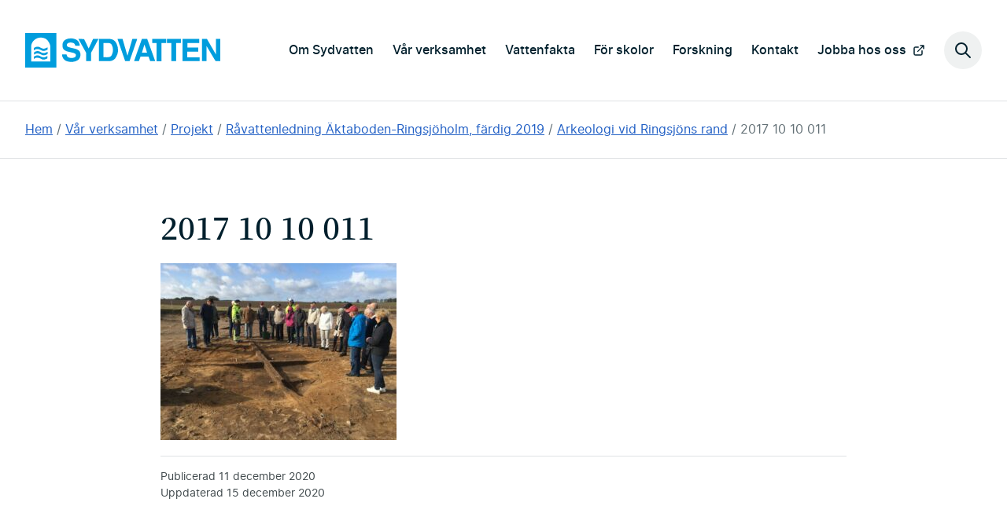

--- FILE ---
content_type: text/html; charset=UTF-8
request_url: https://sydvatten.se/var-verksamhet/vara-projekt-3/ny-ravattenledning-aktaboden-ringsjoholm/arkeologi-vid-ringsjons-rand/2017-10-10-011/
body_size: 9129
content:
<!DOCTYPE html>
<html lang="sv" class="no-js">
  <head>
    <meta charset="UTF-8">
    <meta http-equiv="X-UA-Compatible" content="IE=edge">
    <meta name="viewport" content="width=device-width, initial-scale=1">
    <title>2017 10 10 011 &#8211;</title>
    <script>document.documentElement.classList.remove('no-js');</script>
    
        <script type="text/javascript" data-pressidium-cc-no-block>
          window.pressidiumCCBlockedScripts = [{"src":"https:\/\/www.google-analytics.com\/analytics.js","category":"analytics","is_regex":false},{"src":"https:\/\/www.youtube.com","category":"preferences","is_regex":false}];
          window.pressidiumCCCookieName = 'pressidium_cookie_consent';
        </script>

        <script src="https://sydvatten.se//app/plugins/pressidium-cookie-consent/public/block-scripts.js" type="text/javascript" data-pressidium-cc-no-block></script>

        
        <style id="pressidium-cc-styles">
            .pressidium-cc-theme {
                --cc-bg: #f9faff;
--cc-text: #112954;
--cc-btn-primary-bg: #005e85;
--cc-btn-primary-text: #f9faff;
--cc-btn-primary-hover-bg: #1d2e38;
--cc-btn-primary-hover-text: #f9faff;
--cc-btn-secondary-bg: #dfe7f9;
--cc-btn-secondary-text: #112954;
--cc-btn-secondary-hover-bg: #c6d1ea;
--cc-btn-secondary-hover-text: #112954;
--cc-toggle-bg-off: #8fa8d6;
--cc-toggle-bg-on: #005e85;
--cc-toggle-bg-readonly: #cbd8f1;
--cc-toggle-knob-bg: #fff;
--cc-toggle-knob-icon-color: #ecf2fa;
--cc-cookie-category-block-bg: #ebeff9;
--cc-cookie-category-block-bg-hover: #dbe5f9;
--cc-section-border: #f1f3f5;
--cc-block-text: #112954;
--cc-cookie-table-border: #e1e7f3;
--cc-overlay-bg: rgba(230, 235, 255, .85);
--cc-webkit-scrollbar-bg: #ebeff9;
--cc-webkit-scrollbar-bg-hover: #005e85;
--cc-btn-floating-bg: #005e85;
--cc-btn-floating-icon: #f9faff;
--cc-btn-floating-hover-bg: #005e85;
--cc-btn-floating-hover-icon: #f9faff;
            }
        </style>

        <meta name='robots' content='index, follow, max-image-preview:large, max-snippet:-1, max-video-preview:-1' />
	<style>img:is([sizes="auto" i], [sizes^="auto," i]) { contain-intrinsic-size: 3000px 1500px }</style>
	
	<!-- This site is optimized with the Yoast SEO plugin v24.5 - https://yoast.com/wordpress/plugins/seo/ -->
	<link rel="canonical" href="https://sydvatten.se/var-verksamhet/vara-projekt-3/ny-ravattenledning-aktaboden-ringsjoholm/arkeologi-vid-ringsjons-rand/2017-10-10-011/" />
	<meta property="og:locale" content="sv_SE" />
	<meta property="og:type" content="article" />
	<meta property="og:title" content="2017 10 10 011 &#8211;" />
	<meta property="og:description" content="En hydda visas upp för besökarna. ”Korset” som syns har lämnats för att få kunna undersöka platsen i höjdled." />
	<meta property="og:url" content="https://sydvatten.se/var-verksamhet/vara-projekt-3/ny-ravattenledning-aktaboden-ringsjoholm/arkeologi-vid-ringsjons-rand/2017-10-10-011/" />
	<meta property="og:site_name" content="Sydvatten" />
	<meta property="article:publisher" content="https://www.facebook.com/Sydvatten-AB-485334008198178/timeline/" />
	<meta property="article:modified_time" content="2020-12-15T13:46:29+00:00" />
	<meta property="og:image" content="https://sydvatten.se/var-verksamhet/vara-projekt-3/ny-ravattenledning-aktaboden-ringsjoholm/arkeologi-vid-ringsjons-rand/2017-10-10-011" />
	<meta property="og:image:width" content="1800" />
	<meta property="og:image:height" content="1350" />
	<meta property="og:image:type" content="image/jpeg" />
	<meta name="twitter:card" content="summary_large_image" />
	<meta name="twitter:site" content="@Sydvatten" />
	<script type="application/ld+json" class="yoast-schema-graph">{"@context":"https://schema.org","@graph":[{"@type":"WebPage","@id":"https://sydvatten.se/var-verksamhet/vara-projekt-3/ny-ravattenledning-aktaboden-ringsjoholm/arkeologi-vid-ringsjons-rand/2017-10-10-011/","url":"https://sydvatten.se/var-verksamhet/vara-projekt-3/ny-ravattenledning-aktaboden-ringsjoholm/arkeologi-vid-ringsjons-rand/2017-10-10-011/","name":"2017 10 10 011 &#8211;","isPartOf":{"@id":"https://sydvatten.se/#website"},"primaryImageOfPage":{"@id":"https://sydvatten.se/var-verksamhet/vara-projekt-3/ny-ravattenledning-aktaboden-ringsjoholm/arkeologi-vid-ringsjons-rand/2017-10-10-011/#primaryimage"},"image":{"@id":"https://sydvatten.se/var-verksamhet/vara-projekt-3/ny-ravattenledning-aktaboden-ringsjoholm/arkeologi-vid-ringsjons-rand/2017-10-10-011/#primaryimage"},"thumbnailUrl":"https://sydvatten.se//app/uploads/2020/12/2017-10-10-011.jpg","datePublished":"2020-12-11T13:16:35+00:00","dateModified":"2020-12-15T13:46:29+00:00","breadcrumb":{"@id":"https://sydvatten.se/var-verksamhet/vara-projekt-3/ny-ravattenledning-aktaboden-ringsjoholm/arkeologi-vid-ringsjons-rand/2017-10-10-011/#breadcrumb"},"inLanguage":"sv-SE","potentialAction":[{"@type":"ReadAction","target":["https://sydvatten.se/var-verksamhet/vara-projekt-3/ny-ravattenledning-aktaboden-ringsjoholm/arkeologi-vid-ringsjons-rand/2017-10-10-011/"]}]},{"@type":"ImageObject","inLanguage":"sv-SE","@id":"https://sydvatten.se/var-verksamhet/vara-projekt-3/ny-ravattenledning-aktaboden-ringsjoholm/arkeologi-vid-ringsjons-rand/2017-10-10-011/#primaryimage","url":"https://sydvatten.se//app/uploads/2020/12/2017-10-10-011.jpg","contentUrl":"https://sydvatten.se//app/uploads/2020/12/2017-10-10-011.jpg","width":1800,"height":1350,"caption":"En hydda visas upp för besökarna. ”Korset” som syns har lämnats för att få kunna undersöka platsen i höjdled."},{"@type":"BreadcrumbList","@id":"https://sydvatten.se/var-verksamhet/vara-projekt-3/ny-ravattenledning-aktaboden-ringsjoholm/arkeologi-vid-ringsjons-rand/2017-10-10-011/#breadcrumb","itemListElement":[{"@type":"ListItem","position":1,"name":"Hem","item":"https://sydvatten.se/"},{"@type":"ListItem","position":2,"name":"Vår verksamhet","item":"https://sydvatten.se/var-verksamhet/"},{"@type":"ListItem","position":3,"name":"Projekt","item":"https://sydvatten.se/var-verksamhet/vara-projekt-3/"},{"@type":"ListItem","position":4,"name":"Råvattenledning Äktaboden-Ringsjöholm, färdig 2019","item":"https://sydvatten.se/var-verksamhet/vara-projekt-3/ny-ravattenledning-aktaboden-ringsjoholm/"},{"@type":"ListItem","position":5,"name":"Arkeologi vid Ringsjöns rand","item":"https://sydvatten.se/var-verksamhet/vara-projekt-3/ny-ravattenledning-aktaboden-ringsjoholm/arkeologi-vid-ringsjons-rand/"},{"@type":"ListItem","position":6,"name":"2017 10 10 011"}]},{"@type":"WebSite","@id":"https://sydvatten.se/#website","url":"https://sydvatten.se/","name":"Sydvatten","description":"Säkert vatten är vårt uppdrag","publisher":{"@id":"https://sydvatten.se/#organization"},"potentialAction":[{"@type":"SearchAction","target":{"@type":"EntryPoint","urlTemplate":"https://sydvatten.se/?s={search_term_string}"},"query-input":{"@type":"PropertyValueSpecification","valueRequired":true,"valueName":"search_term_string"}}],"inLanguage":"sv-SE"},{"@type":"Organization","@id":"https://sydvatten.se/#organization","name":"Sydvatten AB","url":"https://sydvatten.se/","logo":{"@type":"ImageObject","inLanguage":"sv-SE","@id":"https://sydvatten.se/#/schema/logo/image/","url":"https://sydvatten.se//app/uploads/2015/06/sydvatten_logo.png","contentUrl":"https://sydvatten.se//app/uploads/2015/06/sydvatten_logo.png","width":211,"height":38,"caption":"Sydvatten AB"},"image":{"@id":"https://sydvatten.se/#/schema/logo/image/"},"sameAs":["https://www.facebook.com/Sydvatten-AB-485334008198178/timeline/","https://x.com/Sydvatten"]}]}</script>
	<!-- / Yoast SEO plugin. -->


<style id='classic-theme-styles-inline-css' type='text/css'>
/*! This file is auto-generated */
.wp-block-button__link{color:#fff;background-color:#32373c;border-radius:9999px;box-shadow:none;text-decoration:none;padding:calc(.667em + 2px) calc(1.333em + 2px);font-size:1.125em}.wp-block-file__button{background:#32373c;color:#fff;text-decoration:none}
</style>
<style id='global-styles-inline-css' type='text/css'>
:root{--wp--preset--aspect-ratio--square: 1;--wp--preset--aspect-ratio--4-3: 4/3;--wp--preset--aspect-ratio--3-4: 3/4;--wp--preset--aspect-ratio--3-2: 3/2;--wp--preset--aspect-ratio--2-3: 2/3;--wp--preset--aspect-ratio--16-9: 16/9;--wp--preset--aspect-ratio--9-16: 9/16;--wp--preset--color--black: #000000;--wp--preset--color--cyan-bluish-gray: #abb8c3;--wp--preset--color--white: #ffffff;--wp--preset--color--pale-pink: #f78da7;--wp--preset--color--vivid-red: #cf2e2e;--wp--preset--color--luminous-vivid-orange: #ff6900;--wp--preset--color--luminous-vivid-amber: #fcb900;--wp--preset--color--light-green-cyan: #7bdcb5;--wp--preset--color--vivid-green-cyan: #00d084;--wp--preset--color--pale-cyan-blue: #8ed1fc;--wp--preset--color--vivid-cyan-blue: #0693e3;--wp--preset--color--vivid-purple: #9b51e0;--wp--preset--gradient--vivid-cyan-blue-to-vivid-purple: linear-gradient(135deg,rgba(6,147,227,1) 0%,rgb(155,81,224) 100%);--wp--preset--gradient--light-green-cyan-to-vivid-green-cyan: linear-gradient(135deg,rgb(122,220,180) 0%,rgb(0,208,130) 100%);--wp--preset--gradient--luminous-vivid-amber-to-luminous-vivid-orange: linear-gradient(135deg,rgba(252,185,0,1) 0%,rgba(255,105,0,1) 100%);--wp--preset--gradient--luminous-vivid-orange-to-vivid-red: linear-gradient(135deg,rgba(255,105,0,1) 0%,rgb(207,46,46) 100%);--wp--preset--gradient--very-light-gray-to-cyan-bluish-gray: linear-gradient(135deg,rgb(238,238,238) 0%,rgb(169,184,195) 100%);--wp--preset--gradient--cool-to-warm-spectrum: linear-gradient(135deg,rgb(74,234,220) 0%,rgb(151,120,209) 20%,rgb(207,42,186) 40%,rgb(238,44,130) 60%,rgb(251,105,98) 80%,rgb(254,248,76) 100%);--wp--preset--gradient--blush-light-purple: linear-gradient(135deg,rgb(255,206,236) 0%,rgb(152,150,240) 100%);--wp--preset--gradient--blush-bordeaux: linear-gradient(135deg,rgb(254,205,165) 0%,rgb(254,45,45) 50%,rgb(107,0,62) 100%);--wp--preset--gradient--luminous-dusk: linear-gradient(135deg,rgb(255,203,112) 0%,rgb(199,81,192) 50%,rgb(65,88,208) 100%);--wp--preset--gradient--pale-ocean: linear-gradient(135deg,rgb(255,245,203) 0%,rgb(182,227,212) 50%,rgb(51,167,181) 100%);--wp--preset--gradient--electric-grass: linear-gradient(135deg,rgb(202,248,128) 0%,rgb(113,206,126) 100%);--wp--preset--gradient--midnight: linear-gradient(135deg,rgb(2,3,129) 0%,rgb(40,116,252) 100%);--wp--preset--font-size--small: 13px;--wp--preset--font-size--medium: 20px;--wp--preset--font-size--large: 36px;--wp--preset--font-size--x-large: 42px;--wp--preset--spacing--20: 0.44rem;--wp--preset--spacing--30: 0.67rem;--wp--preset--spacing--40: 1rem;--wp--preset--spacing--50: 1.5rem;--wp--preset--spacing--60: 2.25rem;--wp--preset--spacing--70: 3.38rem;--wp--preset--spacing--80: 5.06rem;--wp--preset--shadow--natural: 6px 6px 9px rgba(0, 0, 0, 0.2);--wp--preset--shadow--deep: 12px 12px 50px rgba(0, 0, 0, 0.4);--wp--preset--shadow--sharp: 6px 6px 0px rgba(0, 0, 0, 0.2);--wp--preset--shadow--outlined: 6px 6px 0px -3px rgba(255, 255, 255, 1), 6px 6px rgba(0, 0, 0, 1);--wp--preset--shadow--crisp: 6px 6px 0px rgba(0, 0, 0, 1);}:where(.is-layout-flex){gap: 0.5em;}:where(.is-layout-grid){gap: 0.5em;}body .is-layout-flex{display: flex;}.is-layout-flex{flex-wrap: wrap;align-items: center;}.is-layout-flex > :is(*, div){margin: 0;}body .is-layout-grid{display: grid;}.is-layout-grid > :is(*, div){margin: 0;}:where(.wp-block-columns.is-layout-flex){gap: 2em;}:where(.wp-block-columns.is-layout-grid){gap: 2em;}:where(.wp-block-post-template.is-layout-flex){gap: 1.25em;}:where(.wp-block-post-template.is-layout-grid){gap: 1.25em;}.has-black-color{color: var(--wp--preset--color--black) !important;}.has-cyan-bluish-gray-color{color: var(--wp--preset--color--cyan-bluish-gray) !important;}.has-white-color{color: var(--wp--preset--color--white) !important;}.has-pale-pink-color{color: var(--wp--preset--color--pale-pink) !important;}.has-vivid-red-color{color: var(--wp--preset--color--vivid-red) !important;}.has-luminous-vivid-orange-color{color: var(--wp--preset--color--luminous-vivid-orange) !important;}.has-luminous-vivid-amber-color{color: var(--wp--preset--color--luminous-vivid-amber) !important;}.has-light-green-cyan-color{color: var(--wp--preset--color--light-green-cyan) !important;}.has-vivid-green-cyan-color{color: var(--wp--preset--color--vivid-green-cyan) !important;}.has-pale-cyan-blue-color{color: var(--wp--preset--color--pale-cyan-blue) !important;}.has-vivid-cyan-blue-color{color: var(--wp--preset--color--vivid-cyan-blue) !important;}.has-vivid-purple-color{color: var(--wp--preset--color--vivid-purple) !important;}.has-black-background-color{background-color: var(--wp--preset--color--black) !important;}.has-cyan-bluish-gray-background-color{background-color: var(--wp--preset--color--cyan-bluish-gray) !important;}.has-white-background-color{background-color: var(--wp--preset--color--white) !important;}.has-pale-pink-background-color{background-color: var(--wp--preset--color--pale-pink) !important;}.has-vivid-red-background-color{background-color: var(--wp--preset--color--vivid-red) !important;}.has-luminous-vivid-orange-background-color{background-color: var(--wp--preset--color--luminous-vivid-orange) !important;}.has-luminous-vivid-amber-background-color{background-color: var(--wp--preset--color--luminous-vivid-amber) !important;}.has-light-green-cyan-background-color{background-color: var(--wp--preset--color--light-green-cyan) !important;}.has-vivid-green-cyan-background-color{background-color: var(--wp--preset--color--vivid-green-cyan) !important;}.has-pale-cyan-blue-background-color{background-color: var(--wp--preset--color--pale-cyan-blue) !important;}.has-vivid-cyan-blue-background-color{background-color: var(--wp--preset--color--vivid-cyan-blue) !important;}.has-vivid-purple-background-color{background-color: var(--wp--preset--color--vivid-purple) !important;}.has-black-border-color{border-color: var(--wp--preset--color--black) !important;}.has-cyan-bluish-gray-border-color{border-color: var(--wp--preset--color--cyan-bluish-gray) !important;}.has-white-border-color{border-color: var(--wp--preset--color--white) !important;}.has-pale-pink-border-color{border-color: var(--wp--preset--color--pale-pink) !important;}.has-vivid-red-border-color{border-color: var(--wp--preset--color--vivid-red) !important;}.has-luminous-vivid-orange-border-color{border-color: var(--wp--preset--color--luminous-vivid-orange) !important;}.has-luminous-vivid-amber-border-color{border-color: var(--wp--preset--color--luminous-vivid-amber) !important;}.has-light-green-cyan-border-color{border-color: var(--wp--preset--color--light-green-cyan) !important;}.has-vivid-green-cyan-border-color{border-color: var(--wp--preset--color--vivid-green-cyan) !important;}.has-pale-cyan-blue-border-color{border-color: var(--wp--preset--color--pale-cyan-blue) !important;}.has-vivid-cyan-blue-border-color{border-color: var(--wp--preset--color--vivid-cyan-blue) !important;}.has-vivid-purple-border-color{border-color: var(--wp--preset--color--vivid-purple) !important;}.has-vivid-cyan-blue-to-vivid-purple-gradient-background{background: var(--wp--preset--gradient--vivid-cyan-blue-to-vivid-purple) !important;}.has-light-green-cyan-to-vivid-green-cyan-gradient-background{background: var(--wp--preset--gradient--light-green-cyan-to-vivid-green-cyan) !important;}.has-luminous-vivid-amber-to-luminous-vivid-orange-gradient-background{background: var(--wp--preset--gradient--luminous-vivid-amber-to-luminous-vivid-orange) !important;}.has-luminous-vivid-orange-to-vivid-red-gradient-background{background: var(--wp--preset--gradient--luminous-vivid-orange-to-vivid-red) !important;}.has-very-light-gray-to-cyan-bluish-gray-gradient-background{background: var(--wp--preset--gradient--very-light-gray-to-cyan-bluish-gray) !important;}.has-cool-to-warm-spectrum-gradient-background{background: var(--wp--preset--gradient--cool-to-warm-spectrum) !important;}.has-blush-light-purple-gradient-background{background: var(--wp--preset--gradient--blush-light-purple) !important;}.has-blush-bordeaux-gradient-background{background: var(--wp--preset--gradient--blush-bordeaux) !important;}.has-luminous-dusk-gradient-background{background: var(--wp--preset--gradient--luminous-dusk) !important;}.has-pale-ocean-gradient-background{background: var(--wp--preset--gradient--pale-ocean) !important;}.has-electric-grass-gradient-background{background: var(--wp--preset--gradient--electric-grass) !important;}.has-midnight-gradient-background{background: var(--wp--preset--gradient--midnight) !important;}.has-small-font-size{font-size: var(--wp--preset--font-size--small) !important;}.has-medium-font-size{font-size: var(--wp--preset--font-size--medium) !important;}.has-large-font-size{font-size: var(--wp--preset--font-size--large) !important;}.has-x-large-font-size{font-size: var(--wp--preset--font-size--x-large) !important;}
:where(.wp-block-post-template.is-layout-flex){gap: 1.25em;}:where(.wp-block-post-template.is-layout-grid){gap: 1.25em;}
:where(.wp-block-columns.is-layout-flex){gap: 2em;}:where(.wp-block-columns.is-layout-grid){gap: 2em;}
:root :where(.wp-block-pullquote){font-size: 1.5em;line-height: 1.6;}
</style>
<link rel='stylesheet' id='cookie-consent-client-style-css' href='https://sydvatten.se//app/plugins/pressidium-cookie-consent/public/bundle.client.css?ver=f164c0288f3101a03585' type='text/css' media='all' />
<link rel='stylesheet' id='core-css' href='https://sydvatten.se//app/themes/sydvatten/dist/index.css?ver=1751443141' type='text/css' media='all' />
<script type="text/javascript" id="consent-mode-script-js-extra">
/* <![CDATA[ */
var pressidiumCCGCM = {"gcm":{"enabled":true,"implementation":"gtag","ads_data_redaction":false,"url_passthrough":false,"regions":[]}};
/* ]]> */
</script>
<script type="text/javascript" src="https://sydvatten.se//app/plugins/pressidium-cookie-consent/public/consent-mode.js?ver=e12e26152e9ebe6a26ba" id="consent-mode-script-js"></script>
<link rel="alternate" title="oEmbed (JSON)" type="application/json+oembed" href="https://sydvatten.se/wp-json/oembed/1.0/embed?url=https%3A%2F%2Fsydvatten.se%2Fvar-verksamhet%2Fvara-projekt-3%2Fny-ravattenledning-aktaboden-ringsjoholm%2Farkeologi-vid-ringsjons-rand%2F2017-10-10-011%2F" />
<link rel="alternate" title="oEmbed (XML)" type="text/xml+oembed" href="https://sydvatten.se/wp-json/oembed/1.0/embed?url=https%3A%2F%2Fsydvatten.se%2Fvar-verksamhet%2Fvara-projekt-3%2Fny-ravattenledning-aktaboden-ringsjoholm%2Farkeologi-vid-ringsjons-rand%2F2017-10-10-011%2F&#038;format=xml" />
    <link rel="alternate" type="application/rss+xml" title="Sydvatten" href="/feed/">
    <link rel="manifest" href="https://sydvatten.se//app/themes/sydvatten/src/manifest.json">
    <link rel="icon" href="https://sydvatten.se//app/themes/sydvatten/src/img/favicon.svg">
    <link rel="alternate icon" href="https://sydvatten.se//app/themes/sydvatten/src/img/favicon.ico">
    <link rel="mask-icon" href="https://sydvatten.se//app/themes/sydvatten/src/img/safari-pinned-tab.svg" color="#009ddd">
    <link rel="apple-touch-icon" sizes="180x180" href="https://sydvatten.se//app/themes/sydvatten/src/img/apple-touch-icon.png">
    <meta name="theme-color" content="#009ddd">
    <meta name="google-site-verification" content="X101H7PkP3AEhQ3t6q-xrG-0HSgCE7XeLtaigBU6wwk" />
  </head>
  <body>
  <header class="header">

    <a href="#main" class="skip-link visually-hidden visually-hidden--focusable">Hoppa till huvudinnehållet</a>
  <div class="header__inner">
    <a href="https://sydvatten.se" class="header__logo">
      <span class="visually-hidden">Sydvatten</span>
      <svg xmlns="http://www.w3.org/2000/svg" viewBox="0 0 155.1 27.5" aria-hidden="true">
        <path fill="none" d="M94.8 9.2l-2 6.4h4.1l-2-6.5v.1zM11 3.8c-3.1.6-5.6 3-6.2 6.2v12.6H20V11c0-1.2-.4-2.2-.9-3.3A7.8 7.8 0 0011 3.8zm-.2 7.2c1.2.3 2.2 1.3 3.5 1.4 1.3.3 2.3-.5 3.4-1v1.8c-1.3 1-3.2 1.5-4.8.7a5.3 5.3 0 00-4-1c-.7 0-1.3.5-2 .8V12c1-.9 2.5-1.3 3.9-1zm2 9.8a5.3 5.3 0 00-4-1c-.6 0-1.3.5-1.9.8V19c1-.9 2.4-1.3 3.8-1 1.3.3 2.2 1.3 3.5 1.4 1.4.3 2.4-.5 3.5-1v1.8c-1.3 1-3.3 1.5-4.9.7zm.1-3.4a5.3 5.3 0 00-4-1c-.6 0-1.3.5-2 .8v-1.7c1.1-.9 2.5-1.3 4-1 1.1.3 2.1 1.3 3.4 1.4 1.4.3 2.4-.5 3.5-1v1.8c-1.3 1-3.3 1.5-4.9.7zM62.3 8v11.3c2.2-.2 5.3.7 6.5-1.7 1.3-2.4 1.3-6 0-8.3-1.4-2-4.2-1.1-6.5-1.3z"/>
        <path fill="currentColor" d="M0 0v27.5h24.8V0H0zm20 22.6H4.8V10c.6-3.1 3-5.6 6.2-6.2A7.8 7.8 0 0119 7.6c.5 1 1 2.1 1 3.3L20 22.6zM116.2 8v14.4h3.8V8h3.8V4.7h-11.1V8h3.5z"/>
        <path fill="currentColor" d="M9 12.8c1.3-.2 2.8.3 3.9 1 1.6.9 3.5.3 4.9-.6v-1.8c-1.2.5-2.2 1.3-3.5 1-1.3 0-2.3-1.1-3.5-1.4-1.4-.3-2.8.1-3.9 1v1.7c.7-.3 1.3-.8 2-.9zM14.3 16c-1.3-.2-2.3-1.2-3.5-1.5-1.4-.3-2.8.1-3.8 1v1.7c.6-.3 1.3-.8 2-.9 1.4-.2 2.8.3 4 1 1.5.9 3.5.3 4.8-.6v-1.8c-1.1.5-2.1 1.3-3.5 1zM34.1 19.3c-.7-.5-1-1.4-1.2-2.2h-3.5c0 .8 0 1.6.4 2.2.5 1.5 2 2.8 3.5 3.2 3 .9 7 .7 9.4-1.6a5.7 5.7 0 001-5.3c-.3-1.5-2-2.4-3.3-2.9l-4.2-1c-1-.4-2.5-.3-3-1.5-.2-.7 0-1.4.4-1.8 1.3-1.1 3.4-1 4.8-.4.8.4 1.3 1.2 1.4 2.1h3.6a6 6 0 00-.6-2.5c-.4-.9-1.3-1.8-2.2-2.3-2.7-1.5-7-1.4-9.4.6-1.8 1.6-1.8 4-1.2 6.2.5 1.4 2.2 2.2 3.6 2.6l4.3 1c.9.3 2 .5 2.4 1.5 0 .7 0 1.4-.5 1.9-1.6 1-4 1-5.7.2zM54 4.7l-3.5 7.6-3.7-7.5-4.5-.1 6.2 11.1v6.6h3.8v-6.5l6-11.2H54zM67.3 4.7h-8.6v17.7h8.5c1.7-.2 3.2-.8 4.3-2.1a12 12 0 001-12.2c-1-2-3-3.3-5.2-3.4zm1.5 12.9c-1.2 2.4-4.3 1.5-6.6 1.7V8h.1c2.3.2 5.1-.8 6.5 1.3a9.4 9.4 0 010 8.3zM85.2 4.7l-3.9 13.4-3.9-13.4h-4c.7 2.4 1.7 4.7 2.4 7l3.7 10.7H83l1.2-3.6L89 5v-.3h-3.8zM92.8 4.7S86.6 22 86.6 22.4h3.8l1.3-3.6h6.4l1.3 3.6h4L97 4.7h-4.3zm0 11l2-6.5c.8 2 1.5 4.3 2.1 6.5h-4.2zM112 4.7h-11V8h3.5v14.5h3.8V8h3.8V4.7zM138.3 4.7h-13.2v17.7h13.6v-3.1h-9.8v-4.5h8.7v-3.2H129V8h9.3V4.8zM151.6 4.7V17l-7.1-12.3h-4v17.7h3.6V10.2l5.4 9.1 1.9 3.1h3.7V4.7h-3.5zM14.2 19.3c-1.3 0-2.2-1.1-3.5-1.4-1.4-.3-2.8.1-3.8 1v1.7c.6-.3 1.3-.8 2-.9 1.4-.2 2.8.3 4 1 1.5.9 3.5.3 4.8-.6v-1.8c-1.1.5-2.1 1.3-3.5 1z"/>
      </svg>
    </a>
    <nav class="primary-navigation-wrapper" aria-label="Huvudnavigation">
      <div class="primary-navigation"><ul id="menu-huvudnavigation"><li><a href="https://sydvatten.se/om-sydvatten/">Om Sydvatten</a></li>
<li><a href="https://sydvatten.se/var-verksamhet/">Vår verksamhet</a></li>
<li><a href="https://sydvatten.se/vattenfakta/">Vattenfakta</a></li>
<li><a href="https://sydvatten.se/for-skolor/">För skolor</a></li>
<li><a href="https://sydvatten.se/forskning-och-utveckling/">Forskning</a></li>
<li><a href="https://sydvatten.se/kontakt/">Kontakt</a></li>
<li><a target="_blank" href="https://ledigajobb.sydvatten.se/">Jobba hos oss</a></li>
</ul></div>    </nav>
    <button class="header__search-button">
      <span class="visually-hidden">Sök på webbplatsen</span>
    </button>
    <div class="header__search-wrapper" role="dialog" aria-modal="true" aria-labelledby="search-label">
  <form id="search" method="get" class="header__search-form" action="/">
    <div role="search">
      <label id="search-label" class="header__search-form-label heading-3" for="s">Sök på webbplatsen</label>
      <div class="header__search-form-group">
        <input class="header__search-form-field" type="text" value=""  name="s" id="s">
        <input class="header__search-form-button button" type="submit" value="Sök">
      </div>
    </div>
  </form>
</div>
  </div>

</header>
  <nav class="breadcrumb" aria-label="Brödsmulor">
  <div class="wrapper">
    <p class="visually-hidden">Du är här:</p>
    <ol class="breadcrumb-list">
      <li class="breadcrumb-list-item">
        <a class="breadcrumb-list-item-link" href="/">Hem</a>
      </li>
      <li class="breadcrumb-list-item">
        <a class="breadcrumb-list-item-link" href="https://sydvatten.se/var-verksamhet/">Vår verksamhet</a>
      </li>
      <li class="breadcrumb-list-item">
        <a class="breadcrumb-list-item-link" href="https://sydvatten.se/var-verksamhet/vara-projekt-3/">Projekt</a>
      </li>
      <li class="breadcrumb-list-item">
        <a class="breadcrumb-list-item-link" href="https://sydvatten.se/var-verksamhet/vara-projekt-3/ny-ravattenledning-aktaboden-ringsjoholm/">Råvattenledning Äktaboden-Ringsjöholm, färdig 2019</a>
      </li>
      <li class="breadcrumb-list-item">
        <a class="breadcrumb-list-item-link" href="https://sydvatten.se/var-verksamhet/vara-projekt-3/ny-ravattenledning-aktaboden-ringsjoholm/arkeologi-vid-ringsjons-rand/">Arkeologi vid Ringsjöns rand</a>
      </li>
      <li class="breadcrumb-list-item">
        <a class="breadcrumb-list-item-link" aria-current="page" href="#">2017 10 10 011</a>
      </li></ol>
  </div>
  </nav>  <main id="main">
    
  
  <article class="wrapper wrapper--main">
          <h1>2017 10 10 011</h1>

      
      <div class="article--flow">
        <p class="attachment"><a href='https://sydvatten.se//app/uploads/2020/12/2017-10-10-011.jpg'><img fetchpriority="high" decoding="async" width="300" height="225" src="https://sydvatten.se//app/uploads/2020/12/2017-10-10-011-300x225.jpg" class="attachment-medium size-medium" alt="En grupp besökare på arbetsplatsen" srcset="https://sydvatten.se//app/uploads/2020/12/2017-10-10-011-300x225.jpg 300w, https://sydvatten.se//app/uploads/2020/12/2017-10-10-011-1024x768.jpg 1024w, https://sydvatten.se//app/uploads/2020/12/2017-10-10-011-768x576.jpg 768w, https://sydvatten.se//app/uploads/2020/12/2017-10-10-011-1536x1152.jpg 1536w, https://sydvatten.se//app/uploads/2020/12/2017-10-10-011-1500x1125.jpg 1500w, https://sydvatten.se//app/uploads/2020/12/2017-10-10-011-480x360.jpg 480w, https://sydvatten.se//app/uploads/2020/12/2017-10-10-011.jpg 1800w" sizes="(max-width: 300px) 100vw, 300px" /></a></p>
      </div>

    
            
</ul></div>




    <footer>
            <p class="small-text">Publicerad          <time datetime="2020-12-11">
            11 december 2020          </time>
        </p>
          <p class="small-text">
        Uppdaterad        <time datetime="2020-12-15">
          15 december 2020        </time>
      </p>
    </footer>

    
  </article>

    </main>
    <footer class="footer">
      <div class="wrapper wrapper--footer">
        <div class="footer__columns">
          <div class="footer__address">

            <div class="footer__address-email">
              <h2 class="footer__heading">
                Adress              </h2>
              <span class="footer__address-block">
                Sydvatten AB              </span>
              <span class="hidden-on-screen"> - </span>
              <span class="footer__address-block">
                Hyllie Stationstorg 21              </span>
              <span class="hidden-on-screen">, </span>
              <span class="footer__address-block">
                215 32              Malmö<br>
              </span>
            </div>

            <div class="footer__address-org">
              <h2 class="footer__heading">
                Organisationsnummer              </h2>
              556100-9837            </div>

            <div class="footer__address-phone">
              <h2 class="footer__heading">
                Telefon              </h2>
              010-515 10 00            </div>

            <div class="footer__address-email">
              <h2 class="footer__heading">
                E-post              </h2>
              info@sydvatten.se            </div>

          </div>

          <div class="">
            <div class="navigation"><ul id="menu-sidfotslankar"><li><a href="https://sydvatten.se/pressrum/">Press</a></li>
<li><a href="https://sydvatten.se/aktuellt/">Aktuellt</a></li>
<li><a target="_blank" href="https://ledigajobb.sydvatten.se/">Jobba hos oss</a></li>
<li><a href="https://sydvatten.se/app/uploads/2023/11/Verksprocessr_eng_för-hemsidan_2023_LowRes.pdf">Sydvatten in English</a></li>
</ul></div>          </div>

          <div class="">
            
            <h2 class="footer__heading">
              Externa länkar            </h2>
            <div class="navigation"><ul id="menu-externa-lankar"><li><a href="https://forskningsstationbolmen.se">Forskningsstation Bolmen</a></li>
<li><a href="https://swedenwaterresearch.se">Sweden Water Research</a></li>
</ul></div>          </div>

          <div class="footer__navigation-social"><ul id="menu-sociala-medier" class="menu"><li><a class="social--facebook" href="https://www.facebook.com/Sydvatten-AB-485334008198178/">Facebook</a></li><li><a class="social--instagram" href="https://www.instagram.com/sydvatten/">Instagram</a></li><li><a class="social--linkedin" href="https://www.linkedin.com/company/sydvatten-ab/">Linkedin</a></li><li><a class="social--youtube" href="https://www.youtube.com/sydvatten">YouTube</a></li></ul></div>
        </div>

                <div class="footer__legal">
          <div class="footer__legal-wrapper">
            <theme-toggle></theme-toggle>
            <nav class="footer__legal-wrapper" aria-label="Hjälplänkar">
              <div class="footer__legal-navigation"><ul id="menu-hjalplankar"><li><a href="https://sydvatten.se/cookies/">Kakor / Cookies</a></li>
<li><a href="https://sydvatten.se/tillganglighetsredogorelse/">Tillgänglighetsredogörelse</a></li>
<li><a href="https://sydvatten.se/personuppgiftsbehandling/">Integritetspolicy</a></li>
</ul></div>            </nav>
          </div>
          <svg xmlns="http://www.w3.org/2000/svg" class="logo" overflow="visible" viewBox="0 0 155.1 27.5" aria-hidden="true">
            <path fill="none" d="M94.8 9.2l-2 6.4h4.1l-2-6.5v.1zM11 3.8c-3.1.6-5.6 3-6.2 6.2v12.6H20V11c0-1.2-.4-2.2-.9-3.3A7.8 7.8 0 0011 3.8zm-.2 7.2c1.2.3 2.2 1.3 3.5 1.4 1.3.3 2.3-.5 3.4-1v1.8c-1.3 1-3.2 1.5-4.8.7a5.3 5.3 0 00-4-1c-.7 0-1.3.5-2 .8V12c1-.9 2.5-1.3 3.9-1zm2 9.8a5.3 5.3 0 00-4-1c-.6 0-1.3.5-1.9.8V19c1-.9 2.4-1.3 3.8-1 1.3.3 2.2 1.3 3.5 1.4 1.4.3 2.4-.5 3.5-1v1.8c-1.3 1-3.3 1.5-4.9.7zm.1-3.4a5.3 5.3 0 00-4-1c-.6 0-1.3.5-2 .8v-1.7c1.1-.9 2.5-1.3 4-1 1.1.3 2.1 1.3 3.4 1.4 1.4.3 2.4-.5 3.5-1v1.8c-1.3 1-3.3 1.5-4.9.7zM62.3 8v11.3c2.2-.2 5.3.7 6.5-1.7 1.3-2.4 1.3-6 0-8.3-1.4-2-4.2-1.1-6.5-1.3z"/>
            <path fill="currentColor" d="M0 0v27.5h24.8V0H0zm20 22.6H4.8V10c.6-3.1 3-5.6 6.2-6.2A7.8 7.8 0 0119 7.6c.5 1 1 2.1 1 3.3L20 22.6zM116.2 8v14.4h3.8V8h3.8V4.7h-11.1V8h3.5z"/>
            <path fill="currentColor" d="M9 12.8c1.3-.2 2.8.3 3.9 1 1.6.9 3.5.3 4.9-.6v-1.8c-1.2.5-2.2 1.3-3.5 1-1.3 0-2.3-1.1-3.5-1.4-1.4-.3-2.8.1-3.9 1v1.7c.7-.3 1.3-.8 2-.9zM14.3 16c-1.3-.2-2.3-1.2-3.5-1.5-1.4-.3-2.8.1-3.8 1v1.7c.6-.3 1.3-.8 2-.9 1.4-.2 2.8.3 4 1 1.5.9 3.5.3 4.8-.6v-1.8c-1.1.5-2.1 1.3-3.5 1zM34.1 19.3c-.7-.5-1-1.4-1.2-2.2h-3.5c0 .8 0 1.6.4 2.2.5 1.5 2 2.8 3.5 3.2 3 .9 7 .7 9.4-1.6a5.7 5.7 0 001-5.3c-.3-1.5-2-2.4-3.3-2.9l-4.2-1c-1-.4-2.5-.3-3-1.5-.2-.7 0-1.4.4-1.8 1.3-1.1 3.4-1 4.8-.4.8.4 1.3 1.2 1.4 2.1h3.6a6 6 0 00-.6-2.5c-.4-.9-1.3-1.8-2.2-2.3-2.7-1.5-7-1.4-9.4.6-1.8 1.6-1.8 4-1.2 6.2.5 1.4 2.2 2.2 3.6 2.6l4.3 1c.9.3 2 .5 2.4 1.5 0 .7 0 1.4-.5 1.9-1.6 1-4 1-5.7.2zM54 4.7l-3.5 7.6-3.7-7.5-4.5-.1 6.2 11.1v6.6h3.8v-6.5l6-11.2H54zM67.3 4.7h-8.6v17.7h8.5c1.7-.2 3.2-.8 4.3-2.1a12 12 0 001-12.2c-1-2-3-3.3-5.2-3.4zm1.5 12.9c-1.2 2.4-4.3 1.5-6.6 1.7V8h.1c2.3.2 5.1-.8 6.5 1.3a9.4 9.4 0 010 8.3zM85.2 4.7l-3.9 13.4-3.9-13.4h-4c.7 2.4 1.7 4.7 2.4 7l3.7 10.7H83l1.2-3.6L89 5v-.3h-3.8zM92.8 4.7S86.6 22 86.6 22.4h3.8l1.3-3.6h6.4l1.3 3.6h4L97 4.7h-4.3zm0 11l2-6.5c.8 2 1.5 4.3 2.1 6.5h-4.2zM112 4.7h-11V8h3.5v14.5h3.8V8h3.8V4.7zM138.3 4.7h-13.2v17.7h13.6v-3.1h-9.8v-4.5h8.7v-3.2H129V8h9.3V4.8zM151.6 4.7V17l-7.1-12.3h-4v17.7h3.6V10.2l5.4 9.1 1.9 3.1h3.7V4.7h-3.5zM14.2 19.3c-1.3 0-2.2-1.1-3.5-1.4-1.4-.3-2.8.1-3.8 1v1.7c.6-.3 1.3-.8 2-.9 1.4-.2 2.8.3 4 1 1.5.9 3.5.3 4.8-.6v-1.8c-1.1.5-2.1 1.3-3.5 1z"/>
          </svg>
        </div>
      </div>
    </footer>
    <script type="text/javascript" id="cookie-consent-client-script-js-extra">
/* <![CDATA[ */
var pressidiumCCClientDetails = {"settings":{"autorun":true,"force_consent":false,"autoclear_cookies":false,"page_scripts":true,"hide_from_bots":true,"delay":0,"cookie_expiration":182,"cookie_path":"\/","cookie_domain":"sydvatten.se","auto_language":"browser","cookie_name":"pressidium_cookie_consent","languages":{"sv-SE":{"consent_modal":{"title":"Webbplatsen anv\u00e4nder kakor","description":"Vi anv\u00e4nder kakor f\u00f6r att samla in samla in statistik om bes\u00f6kare och st\u00f6dja viss funktionalitet p\u00e5 webbplatsen.  <button type=\"button\" data-cc=\"c-settings\" class=\"cc-link\">Inst\u00e4llningar f\u00f6r kakor<\/button>","primary_btn":{"text":"Godk\u00e4nn alla kakor","role":"accept_all"},"secondary_btn":{"text":"Godk\u00e4nn n\u00f6dv\u00e4ndiga kakor","role":"accept_necessary"}},"settings_modal":{"title":"Inst\u00e4llningar","save_settings_btn":"Spara inst\u00e4llningar","accept_all_btn":"Godk\u00e4nn alla","reject_all_btn":"Neka alla","close_btn_label":"St\u00e4ng","cookie_table_headers":[{"name":"Namn"},{"domain":"Dom\u00e4n"},{"expiration":"Livsl\u00e4ngd"},{"path":"S\u00f6kv\u00e4g"},{"description":"Beskrivning"}],"blocks":[{"title":"Anv\u00e4ndning av kakor","description":"Vi anv\u00e4nder kakor f\u00f6r att analysera trafik och se till att webbplatsen fungerar korrekt. Klicka p\u00e5 de olika kategorirubrikerna f\u00f6r att l\u00e4sa mer och \u00e4ndra v\u00e5ra standardinst\u00e4llningar. Att blockera vissa typer av cookies kan dock p\u00e5verka din upplevelse av webbplatsen och de tj\u00e4nster vi kan erbjuda."},{"title":"N\u00f6dv\u00e4ndiga kakor","description":"Dessa kakor \u00e4r n\u00f6dv\u00e4ndiga f\u00f6r att webbplatsen ska fungera och kan inte st\u00e4ngas av i v\u00e5ra system. Du kan st\u00e4lla in din webbl\u00e4sare att blockera eller varna dig om dessa cookies, men vissa delar av webbplatsen kanske d\u00e5 inte fungerar.","toggle":{"value":"necessary","enabled":true,"readonly":true}},{"title":"Prestanda och analys","description":"Dessa kakor g\u00f6r det m\u00f6jligt f\u00f6r oss att analysera bes\u00f6k och trafikk\u00e4llor s\u00e5 att vi kan m\u00e4ta och f\u00f6rb\u00e4ttra webbplatsens prestanda. De hj\u00e4lper oss att ta reda p\u00e5 vilka sidor som \u00e4r mest och minst popul\u00e4ra samt att se hur bes\u00f6kare r\u00f6r sig p\u00e5 webbplatsen.","toggle":{"value":"analytics","enabled":false,"readonly":false},"cookie_table":[{"name":"_ga","domain":"sydvatten.se","expiration":"2 \u00e5r","path":"","description":"Google Analytics","is_regex":false},{"name":"_gid","domain":"sydvatten.se","expiration":"24 timmar","path":"","description":"Google Analytics","is_regex":false},{"name":"_gtag","domain":"sydvatten.se","expiration":"1 minut","path":"","description":"Google Analytics","is_regex":false}]},{"title":"Annonser och kampanjer","description":"Dessa kakor kan st\u00e4llas in via v\u00e5r webbplats av v\u00e5ra leverant\u00f6rer av sociala medier och\/eller v\u00e5ra annonspartners. De kan anv\u00e4ndas av dessa f\u00f6retag f\u00f6r att skapa en profil \u00f6ver dina intressen och visa relevanta annonser p\u00e5 andra webbplatser. De lagrar inte direkt personlig information, men bygger p\u00e5 en unik identifiering av din webbl\u00e4sare och enhet.","toggle":{"value":"targeting","enabled":false,"readonly":false}},{"title":"Funktions- och preferenskakor","description":"Dessa kakor g\u00f6r det m\u00f6jligt f\u00f6r oss att erbjuda f\u00f6rb\u00e4ttrad funktionalitet och personalisering genom att lagra anv\u00e4ndarpreferenser.","toggle":{"value":"preferences","enabled":false,"readonly":false},"cookie_table":[{"name":"YSC","domain":"youtube.com","expiration":"Session","path":"","description":"YouTube","is_regex":false},{"name":"VISITOR_INFO1_LIVE","domain":"youtube.com","expiration":"180 dagar","path":"","description":"YouTube","is_regex":false},{"name":".*","domain":"youtube.com","expiration":"180 dagar","path":"","description":"","is_regex":true}]},{"title":"Mer information","description":"F\u00f6r eventuella fr\u00e5gor om v\u00e5r policy g\u00e4llande kakor och ditt samtycke, v\u00e4nligen kontakta oss."}]}}},"gui_options":{"consent_modal":{"layout":"box","position":"bottom left","transition":"slide","swap_buttons":false},"settings_modal":{"layout":"box","position":"left","transition":"slide"}},"revision":11,"version":"1.7.1"},"api":{"rest_url":"https:\/\/sydvatten.se\/wp-json\/","route":"pressidium-cookie-consent\/v1\/settings","consent_route":"pressidium-cookie-consent\/v1\/consent","consents_route":"pressidium-cookie-consent\/v1\/consents"},"additional_options":{"record_consents":true,"hide_empty_categories":false,"floating_button":{"enabled":false,"size":"sm","position":"left","icon":"pressidium","transition":"fade-in-up"},"gcm":{"enabled":true,"implementation":"gtag","ads_data_redaction":false,"url_passthrough":false,"regions":[]}}};
/* ]]> */
</script>
<script type="text/javascript" src="https://sydvatten.se//app/plugins/pressidium-cookie-consent/public/bundle.client.js?ver=f164c0288f3101a03585" id="cookie-consent-client-script-js"></script>
<script type="text/javascript" id="main-js-extra">
/* <![CDATA[ */
var strings = {"themeToggle":{"dark":"M\u00f6rkt","light":"Ljust","mode":"F\u00e4rgtemat \u00e4r nu","theme":"tema"}};
var scriptParams = {"vomb":"1025","ring":"839"};
/* ]]> */
</script>
<script type="text/javascript" src="https://sydvatten.se//app/themes/sydvatten/dist/main.js?ver=1.0" id="main-js"></script>
      <!-- Global Site Tag (gtag.js) - Google Analytics -->
  <script async src="https://www.googletagmanager.com/gtag/js?id=UA-68461909-1"></script>
  <script>
    window.dataLayer = window.dataLayer || [];
    function gtag(){dataLayer.push(arguments);}
    gtag('js', new Date());
    gtag('config', 'UA-68461909-1', { 'anonymize_ip': true });
  </script>
  </body>
</html>



--- FILE ---
content_type: text/css
request_url: https://sydvatten.se//app/themes/sydvatten/dist/index.css?ver=1751443141
body_size: 8056
content:
@charset "UTF-8";@font-face{font-family:Inter;font-style:normal;font-weight:400;src:url(inter-400.48443cfe.woff2) format("woff2");font-display:swap}@font-face{font-family:Inter;font-style:normal;font-weight:500;src:url(inter-500.57cfe563.woff2) format("woff2");font-display:swap}@font-face{font-family:Inter;font-style:normal;font-weight:600;src:url(inter-600.7c300ad1.woff2) format("woff2");font-display:swap}@font-face{font-family:Inter;font-style:normal;font-weight:700;src:url(inter-700.f7f40ed8.woff2) format("woff2");font-display:swap}@font-face{font-family:"Noto Serif";font-style:normal;font-weight:400;src:url(noto-serif-400.b4aef1a5.woff2) format("woff2");font-display:swap}@font-face{font-family:"Noto Serif";font-style:normal;font-weight:500;src:url(noto-serif-500.baec1aa4.woff2) format("woff2");font-display:swap}@font-face{font-family:"Noto Serif";font-style:normal;font-weight:600;src:url(noto-serif-600.68ab9e50.woff2) format("woff2");font-display:swap}@font-face{font-family:"Noto Serif";font-style:normal;font-weight:700;src:url(noto-serif-700.df2cf3a3.woff2) format("woff2");font-display:swap}:root{--color-background:#fff;--color-background-inverse:#001f2c;--color-surface:#001f2c;--color-surface-inverse:#effaff;--color-interactive:#2260c5;--color-interactive-active:#1852b1;--color-interactive-inverse:#fff;--color-focus:rgba(34,96,197,0.9);--color-disabled:#637076;--color-disabled-inverse:#637076;--color-divider:#dfe2e4;--color-divider-inverse:#424b4e;--color-blue:#009ddd;--color-blue-lighter:#4dbae7;--color-blue-lightest-40:rgba(153,216,241,0.4);--color-blue-lightest:#99d8f1;--color-blue-tint-4:#c5eeff;--color-blue-shade-1:#007eb1;--color-blue-shade-2:#005e85;--color-blue-shade-3:#003f58;--color-lime-tint-4:#f5f8cf;--color-neutral:#eff1f1;--color-neutral-tint-1:#bec5c9;--color-neutral-tint-2:#ced4d6;--color-neutral-tint-3:#dfe2e4;--color-neutral-tint-4:#eff1f1;--color-neutral-shade-1:#87949a;--color-neutral-shade-2:#637076;--color-neutral-shade-3:#424b4e;--color-neutral-shade-4:#212527;--color-brand:#009ddd;--color-notification-alert:#de350b;--color-notification-success:#36b37e;--color-notification-warning:#ffab00;--color-notification-information:#3382f8;--rounded-icon-background:var(--color-background);--rounded-icon-surface:var(--color-interactive);--color-page-navigation-background:rgba(153,216,241,0.4);--color-page-navigation-background-active:#99d8f1;--color-page-navigation-background-current:#2260c5;--footer-background:var(--color-blue-shade-2);--footer-surface:var(--color-surface-inverse);--color-campaign-1:#fde5f3;--color-campaign-2:#f9fae9}@media (prefers-color-scheme:dark){:root{--color-mode:"dark"}:root:not([data-user-color-scheme]){--color-background:#212527;--color-background-inverse:#fff;--color-surface:#effaff;--color-surface-inverse:#001f2c;--color-interactive:#a8d1ff;--color-interactive-active:#fff;--color-focus:#789cfa;--color-divider:#424b4e;--color-neutral-tint-4:#242526;--color-neutral-shade-2:#87949a;--color-notification-alert:#7b3528;--color-notification-success:#387660;--color-notification-warning:#896922;--color-notification-information:#2a5ba2;--color-disabled:var(--color-neutral-tint-2);--color-lime-tint-4:#141617;--color-blue-shade-2:#fff;--color-blue-tint-4:#242526;--rounded-icon-background:#3e4042;--rounded-icon-surface:#a8aaae;--color-blue-shade-1:#fff;--color-blue-shade-3:#fff;--color-page-navigation-background:#141617;--color-page-navigation-background-active:#000;--color-page-navigation-background-current:#fff;--footer-background:#141617;--footer-surface:#fff;--color-campaign-1:var(--color-neutral-tint-4);--color-campaign-2:var(--color-neutral-tint-4)}}[data-user-color-scheme=dark]{--color-background:#212527;--color-background-inverse:#fff;--color-surface:#effaff;--color-surface-inverse:#001f2c;--color-interactive:#a8d1ff;--color-interactive-active:#fff;--color-focus:#789cfa;--color-divider:#424b4e;--color-neutral-tint-4:#242526;--color-neutral-shade-2:#87949a;--color-notification-alert:#7b3528;--color-notification-success:#387660;--color-notification-warning:#896922;--color-notification-information:#2a5ba2;--color-disabled:var(--color-neutral-tint-2);--color-lime-tint-4:#141617;--color-blue-shade-2:#fff;--color-blue-tint-4:#242526;--rounded-icon-background:#3e4042;--rounded-icon-surface:#a8aaae;--color-blue-shade-1:#fff;--color-blue-shade-3:#fff;--color-page-navigation-background:#141617;--color-page-navigation-background-active:#000;--color-page-navigation-background-current:#fff;--footer-background:#141617;--footer-surface:#fff;--color-campaign-1:var(--color-neutral-tint-4);--color-campaign-2:var(--color-neutral-tint-4)}:root{--radii:0.25rem;--radii-small:0.125rem}*,:after,:before{-webkit-box-sizing:border-box;box-sizing:border-box}h1,h2,h3,h4{font-family:"Noto Serif";-webkit-hyphens:auto;hyphens:auto;margin-top:0;font-weight:600;page-break-after:avoid;page-break-inside:avoid}dl,ol,ul{page-break-before:avoid}address{font-style:inherit}sub,sup{font-size:75%;line-height:0;position:relative;vertical-align:baseline}sup{top:-.5em}sub{bottom:-.25em}@media (prefers-reduced-motion:no-preference){html{scroll-behavior:smooth}}body{text-rendering:optimizeLegibility;-webkit-font-smoothing:antialiased;-moz-osx-font-smoothing:grayscale;margin:0;font-size:100%;font-size:clamp(var(--base-font-min-size),var(--base-font-prefered-size),var(--base-font-max-size));font-family:var(--base-font-family);line-height:var(--base-line-height);display:-webkit-box;display:flex;-webkit-box-orient:vertical;-webkit-box-direction:normal;flex-direction:column;min-height:100vh;background-color:var(--color-background);color:var(--color-surface)}@media print{body{font-size:11pt;background:#fff;color:#000}}mark{background-color:var(--color-blue-lightest-40);font-weight:700}.lead{font-size:clamp(var(--lead-font-min-size),var(--lead-font-prefered-size),var(--lead-font-max-size))}@media print{.lead{font-size:12pt}}.meta{font-size:clamp(var(--meta-font-min-size),var(--meta-font-prefered-size),var(--meta-font-max-size))}@media print{.meta{font-size:10pt}}.excerpt,.small-text{font-size:.875rem}.heading-news,.heading-news-featured{font-size:1rem;margin-bottom:.5rem}a{color:var(--color-interactive);page-break-inside:avoid}a:hover{color:var(--color-surface);text-decoration:none}@media print{.no-print{display:none}a{color:inherit;text-decoration:none}a[href^=http]:after{content:" (" attr(href) ") "}a:after>img,article a[href^="#"]:after{content:""}a:not(:local-link):after{content:" (" attr(href) ") "}}img{display:block;max-width:100%;height:auto;page-break-inside:avoid;page-break-after:avoid}button,input,select,textarea{font:inherit}@media print{h1{font-size:18pt!important}h2,h3,h4{font-size:13pt!important}}.article--flow{margin-bottom:1rem}.article--flow h3{margin-top:1.25rem;margin-bottom:.25em}.article--flow h2{margin-top:2.25rem;margin-bottom:.25em}.article--flow h2+ol,.article--flow h2+p,.article--flow h2+ul,.article--flow h3+ol,.article--flow h3+p,.article--flow h3+ul{margin-top:0}.article--flow:after{content:"";display:block;clear:both}:focus{outline:.25rem solid transparent;-webkit-box-shadow:0 0 0 .25rem var(--color-focus);box-shadow:0 0 0 .25rem var(--color-focus);text-decoration:none}:focus:not(:focus-visible){outline:.25rem solid transparent;-webkit-box-shadow:none;box-shadow:none}:focus-visible{outline:.25rem solid transparent;-webkit-box-shadow:0 0 0 .25rem var(--color-focus);box-shadow:0 0 0 .25rem var(--color-focus);text-decoration:none}@media (prefers-reduced-motion:no-preference){:focus-visible{-webkit-transition:all 75ms ease-in-out;transition:all 75ms ease-in-out}}body>footer{margin-top:auto}hr{margin-top:4rem;margin-bottom:4rem;border:1px solid var(--color-divider);border-bottom:0}blockquote{font-size:clamp(var(--lead-font-min-size),var(--lead-font-prefered-size),var(--lead-font-max-size));position:relative;max-width:50ch;margin-top:1rem;margin-right:auto;margin-left:auto;font-family:"Noto Serif";font-weight:600;page-break-inside:avoid}@media print{blockquote{font-size:12pt}}@supports ((-webkit-mask-position:center) or (mask-position:center)){blockquote{margin-top:4rem}}blockquote:after{--position-top:-2rem;--position-left:-0.5rem;position:absolute;top:var(--position-top);left:var(--position-left);color:var(--color-blue-lightest);font-size:2.5rem;content:"“";z-index:-1}@media screen and (min-width:54rem){blockquote:after{--position-top:-2rem;--position-left:-2rem}}@supports ((-webkit-mask-position:center) or (mask-position:center)){blockquote:after{width:84px;height:58px;-webkit-mask-image:url(quote.f917dc79.svg);mask-image:url(quote.f917dc79.svg);-webkit-mask-size:84px 58px;mask-size:84px 58px;-webkit-mask-position:center;mask-position:center;-webkit-mask-repeat:no-repeat;mask-repeat:no-repeat;background:var(--color-blue-lightest);content:""}}table{font-size:clamp(var(--meta-font-min-size),var(--meta-font-prefered-size),var(--meta-font-max-size));width:100%;border-collapse:collapse;text-align:left;page-break-inside:avoid}@media print{table{font-size:10pt}}table td,table th{padding:.5rem}table thead tr{border-bottom:2px solid var(--color-divider)}table tr:not(:last-child){border-bottom:1px solid var(--color-divider)}table tbody tr:nth-child(odd){background:var(--color-neutral-tint-4)}@media screen{@supports ((-webkit-mask-position:center) or (mask-position:center)){article ul:not([class]){padding-left:0}article ul:not([class]) li{position:relative;padding-left:2.5rem;list-style:none}article ul:not([class]) li:before{display:block;position:absolute;top:.5625rem;left:.75rem;width:1rem;height:1rem;-webkit-mask-image:url(bullet.17425889.svg);mask-image:url(bullet.17425889.svg);-webkit-mask-size:.5625rem .6875rem;mask-size:.5625rem .6875rem;-webkit-mask-position:center;mask-position:center;-webkit-mask-repeat:no-repeat;mask-repeat:no-repeat;background:var(--color-blue);content:""}article ul:not([class]) li>ul>li{padding-left:1.25rem}article ul:not([class]) li>ul>li:before{content:none}}}article ul:not([class]) li:not(:last-child){margin-bottom:.5rem}article>footer{--unit:1rem;margin-top:var(--unit);padding-top:var(--unit);padding-bottom:var(--unit);border-top:1px solid var(--color-divider);color:#424b4e}article>footer p{margin-top:0;margin-bottom:0}article>footer time{font-weight:400}:root{--base-max-width:105rem;--base-line-height:1.5;--base-font-min-size:1rem;--base-font-max-size:1.25rem;--base-font-prefered-size:calc(0.5rem + 1vw);--base-font-family:Inter,sans-serif;--base-line-length:72ch;--base-line-unity:1024px;--lead-font-min-size:1.25rem;--lead-font-max-size:1.5rem;--lead-font-prefered-size:calc(0.5rem + 1vw);--meta-font-min-size:0.875rem;--meta-font-max-size:1rem;--meta-font-prefered-size:calc(0.5rem + 1vw)}.heading-4,h4{font-size:1.25rem;font-size:clamp(1rem,4.25vw,1.25rem)}.heading-3,.heading-4,h3,h4{margin-bottom:.65em;line-height:calc(2ex + 4px)}.heading-3,h3{font-size:1.5625rem;font-size:clamp(1.046875rem,4.515625vw,1.5625rem)}.heading-2,h2{font-size:1.953125rem;font-size:clamp(1.30859375rem,4.64453125vw,1.953125rem)}.heading-1,.heading-2,h1,h2{margin-bottom:.65em;line-height:calc(2ex + 4px)}.heading-1,h1{font-size:2.44140625rem;font-size:clamp(1.6357421875rem,4.8056640625vw,2.44140625rem)}.button{font-size:clamp(var(--meta-font-min-size),var(--meta-font-prefered-size),var(--meta-font-max-size));--background:var(--color-interactive);--color:var(--color-surface-inverse);--padding-x:1.5rem;--padding-y:0.75rem;border:0;display:inline-block;padding:var(--padding-y) var(--padding-x);border-radius:var(--radii);background:var(--background);color:var(--color);font-weight:500;text-decoration:none;-webkit-appearance:none}@media print{.button{font-size:10pt}}.button:focus,.button:hover{--background:var(--color-interactive-active);color:var(--color-surface-inverse)}.button--inverse{--background:var(--color-blue-shade-3);--color:var(--color-surface-inverse)}.button--inverse:focus,.button--inverse:hover{--background:var(--color-blue-shade-3);color:var(--color-surface-inverse)}.button--inherit{--color:inherit}.button--small{--padding-x:0.75rem;--padding-y:0.5rem}.card{--background:var(--color-neutral-tint-4);--surface:inherit;display:-webkit-box;display:flex;position:relative;-webkit-box-orient:vertical;-webkit-box-direction:normal;flex-direction:column;background:var(--background);color:var(--surface)}@media screen and (min-width:54rem){.card--featured,.card--landscape{-webkit-box-orient:horizontal;-webkit-box-direction:normal;flex-direction:row}}.card--news{--background:var(--color-background)}.card--link{text-decoration:none}.card--link:hover .card__link{text-decoration:underline}.card__headline a{display:block}.card-full a:after{position:absolute;top:0;right:0;bottom:0;left:0;content:""}.card--link.card--news:hover .card__headline{text-decoration:underline}.card__content{--unit:1rem;padding:var(--unit)}@media screen and (min-width:54rem){.card__content{--unit:2rem}}.card__media{display:-webkit-box;display:flex;width:100%;place-items:center;-webkit-box-align:center;align-items:center;-webkit-box-pack:center;justify-content:center}.card--news .card__media{overflow:hidden;height:11.375rem}@media screen and (min-width:54rem){.card--news .card__media{height:13.75rem}}.card--news .card__media img{-o-object-fit:cover;object-fit:cover;max-width:100%;height:100%;width:100%}.card__time{color:var(--color-neutral-shade-2)}.card__link{font-size:clamp(var(--meta-font-min-size),var(--meta-font-prefered-size),var(--meta-font-max-size));display:-webkit-inline-box;display:inline-flex;-webkit-box-align:center;align-items:center;color:inherit;font-weight:600;text-decoration:none}@media print{.card__link{font-size:10pt}}.card__link:hover{text-decoration:underline}.card__link .rounded-icon{margin-right:.5rem}@media screen and (min-width:54rem){.card--news.card--landscape>*{flex-basis:50%;max-width:50%}}.card--landscape .card__media img{-o-object-fit:cover;object-fit:cover;height:100%;width:100%}[class*=card--theme-campaign-] .card__media{height:auto;padding:1rem}@media screen and (min-width:54rem){[class*=card--theme-campaign-] .card__media{padding:.25rem}}[class*=card--theme-campaign-] .card__media img{-o-object-fit:contain;object-fit:contain}.card--theme-blue{--background:var(--color-blue-tint-4)}.card--theme-white{--background:var(--color-background);--surface:var(--color-surface);--rounded-icon-background:var(--color-blue-tint-4)}.card--theme-white .card__headline{color:var(--color-blue-shade-2)}.card--theme-campaign-1{--background:var(--color-campaign-1)}.card--theme-campaign-2{--background:var(--color-campaign-2)}picture{width:100%;height:100%;display:-webkit-box;display:flex}picture img{-o-object-fit:cover;object-fit:cover;height:auto;width:100%}.visually-hidden{position:absolute;width:1px;height:1px;margin:-1px;padding:0;border:0;overflow:hidden;clip:rect(0,0,0,0)}.visually-hidden--focusable:active,.visually-hidden--focusable:focus{position:static;width:auto;height:auto;margin:0;overflow:visible;clip:auto}.icon{--size:1.5rem;width:var(--size);height:var(--size)}.icon--small{--size:1rem}@supports ((-webkit-mask-position:center) or (mask-position:center)){.rounded-icon{background:var(--rounded-icon-background);border-radius:100%;width:2rem;min-width:2rem;height:2rem;display:-webkit-box;display:flex;-webkit-box-align:center;align-items:center;-webkit-box-pack:center;justify-content:center}.rounded-icon:before{-webkit-mask-image:url(arrow-right.fb906e4b.svg);mask-image:url(arrow-right.fb906e4b.svg);-webkit-mask-size:1rem;mask-size:1rem;-webkit-mask-position:center;mask-position:center;background:var(--rounded-icon-surface);content:"";display:block;width:1rem;height:1rem}}article.wrapper div[id*=" attachment_"],article.wrapper div[id^=attachment_]{max-width:100%}article.wrapper a img[class^=" wp-image-"],article.wrapper div[id^=attachment_] img{width:100%;height:auto}article.wrapper div[id^=attachment_] .wp-caption-text{color:var(--color-neutral-shade-2);font-size:1rem;margin-top:.5rem;margin-bottom:.5rem}.header__inner{position:relative;width:100%;max-width:var(--base-max-width);margin-right:auto;margin-left:auto;background:var(--color-background)}@media screen and (min-width:64rem){.header__inner{margin-top:2rem;margin-bottom:2rem}}@media print{.header__inner{max-width:100%;margin-right:0;margin-left:0}}.header__logo{--unit:1rem;display:block;position:relative;width:100%;max-width:180px;height:32px;margin-top:1rem;margin-bottom:2rem;margin-left:var(--unit);padding-top:7px;color:var(--color-brand);z-index:1}@media screen and (min-width:64rem){.header__logo{--unit:2rem;max-width:248px;height:43px;margin-top:10px;margin-right:2rem;margin-bottom:0;padding-top:0;float:left}}@media print{.header__logo{color:var(--color-surface)}.header__logo[href^=http]:after{content:""}}.header__logo:focus,.header__logo:hover{color:var(--color-brand)}.header__search-button{--unit:1rem;display:-webkit-box;display:flex;position:absolute;top:0;right:var(--unit);-webkit-box-align:center;align-items:center;-webkit-box-pack:center;justify-content:center;width:3rem;height:3rem;border:0;border-radius:100%;background:var(--color-neutral-tint-4);overflow:hidden}.header__search-button:hover{-webkit-box-shadow:0 0 0 4px var(--color-neutral-tint-2);box-shadow:0 0 0 4px var(--color-neutral-tint-2)}@media screen and (min-width:64rem){.header__search-button{--unit:2rem;top:.5rem}}@media print{.header__search-button{display:none}}.header__search-button[aria-expanded=false]:after{position:absolute;top:var(--position-top);left:var(--position-left);color:var(--color-surface);content:"Sök";font-size:1rem}@supports ((-webkit-mask-position:center) or (mask-position:center)){.header__search-button[aria-expanded=false]:after{width:1.5rem;height:1.5rem;-webkit-mask-image:url(search.683de954.svg);mask-image:url(search.683de954.svg);-webkit-mask-size:1.5rem 1.5rem;mask-size:1.5rem 1.5rem;-webkit-mask-position:center;mask-position:center;-webkit-mask-repeat:no-repeat;mask-repeat:no-repeat;background:var(--color-surface);content:""}}.header__search-button[aria-expanded=true]:after{position:absolute;top:var(--position-top);left:var(--position-left);color:var(--color-surface);content:"Stäng sök";font-size:1rem}@supports ((-webkit-mask-position:center) or (mask-position:center)){.header__search-button[aria-expanded=true]:after{width:1.5rem;height:1.5rem;-webkit-mask-image:url(close.c5071f0a.svg);mask-image:url(close.c5071f0a.svg);-webkit-mask-size:1.5rem 1.5rem;mask-size:1.5rem 1.5rem;-webkit-mask-position:center;mask-position:center;-webkit-mask-repeat:no-repeat;mask-repeat:no-repeat;background:var(--color-surface);content:""}}.no-js .header__search-button{display:none}.header__search-form{display:none;padding:1rem}@media print{.header__search-form{display:none}}.header__search-form-label{display:block;margin-bottom:1rem}.header__search-form-group{display:-webkit-box;display:flex}.header__search-form-field{-webkit-box-flex:1;flex:1;padding:.75rem 1.5rem;margin-right:.5rem;border:1px solid var(--color-neutral-shade-2);border-radius:var(--radii)}.header__search-form-field:focus{border-color:transparent}.no-js .header__search-form{display:block}html body{position:relative}html body:after{content:"";display:block;position:absolute;background-color:transparent;opacity:0;z-index:-1}.search-open body{overflow-y:hidden;padding-top:9rem}@media screen and (min-width:64rem){.search-open body{padding-top:8rem}}.search-open body:after{background-color:var(--color-background-inverse);width:100%;height:100%;top:0;left:0;opacity:.6;z-index:2;cursor:pointer}@media (prefers-reduced-motion:no-preference){.search-open body:after{-webkit-transition:opacity .2s ease-in-out;transition:opacity .2s ease-in-out}}.search-open .header{position:absolute;top:0;left:0;background:var(--color-background);width:100%;height:auto;z-index:3}.wrapper{--unit:1rem;width:100%;max-width:var(--base-max-width);margin-right:auto;margin-left:auto;padding-right:var(--unit);padding-left:var(--unit)}@media screen and (min-width:54rem){.wrapper{--unit:2rem}}@media print{.wrapper{margin-right:0;margin-left:0;padding-left:0;padding-right:0}}.wrapper--main{--page-width:var(--base-line-length);max-width:var(--page-width);margin-top:2rem;margin-bottom:2rem}@media screen and (min-width:54rem){.wrapper--main{margin-top:4rem;margin-bottom:4rem}}@media print{.wrapper--main{--page-width:100%;--unit:0}}.wrapper--unity{--page-width:var(--base-line-unity);max-width:var(--page-width);margin-top:2rem;margin-bottom:2rem}@media screen and (min-width:54rem){.wrapper--unity{margin-top:4rem;margin-bottom:4rem}}@media print{.wrapper--unity{--page-width:100%;--unit:0}}.wrapper--news h1{margin-bottom:.5rem}.wrapper--news .article-featured-image{margin-bottom:2rem}.wrapper--notification{--unit:1rem;max-width:var(--base-line-length);padding-top:var(--unit);padding-bottom:var(--unit)}@media screen and (min-width:54rem){.wrapper--notification{--unit:1.5rem}}.wrapper--start{--unit:1rem;margin-top:var(--unit)}@media screen and (min-width:54rem){.wrapper--start{--unit:2rem}}.card-wrapper{display:grid;margin-bottom:2rem;grid-gap:2rem}@media screen and (min-width:54rem){.card-wrapper{grid-template-columns:1fr 1fr}}.hero{border-top:1px solid var(--color-divider);border-bottom:1px solid var(--color-divider)}@media screen and (min-width:54rem){.hero__inner{display:-webkit-box;display:flex;margin-left:auto;margin-right:auto;max-width:var(--base-max-width);-webkit-box-orient:vertical;-webkit-box-direction:normal;flex-direction:column;flex-direction:row}}.hero__content{display:-webkit-box;display:flex;-webkit-box-orient:vertical;-webkit-box-direction:normal;flex-direction:column;position:relative}@media screen and (min-width:54rem){.hero__content{max-width:50%}}@media screen and (min-width:54rem){.hero__background{width:50%;-webkit-box-ordinal-group:3;order:2}}.hero__background img{-o-object-fit:cover;object-fit:cover;height:100%;width:100%}.skip-link:focus{--unit:1rem;position:absolute;top:var(--unit);left:var(--unit);padding:var(--unit);border-radius:.25rem;background:var(--color-background-inverse);color:var(--color-surface-inverse);z-index:2}.logo{fill:currentColor}:root{--inner-spacing:0.75rem;--border-width:1px;--border-color:var(--color-divider);--item-inactive:var(--color-disabled)}nav.breadcrumb{font-size:clamp(var(--meta-font-min-size),var(--meta-font-prefered-size),var(--meta-font-max-size));border-left:0 solid var(--border-color);border-bottom:var(--border-width) solid var(--border-color);border-right:0 solid var(--border-color);border-top:var(--border-width) solid var(--border-color)}@media print{nav.breadcrumb{font-size:10pt;display:none}}.breadcrumb-list{margin-top:var(--inner-spacing);margin-bottom:var(--inner-spacing);padding-left:0}@media screen and (min-width:64rem){.breadcrumb-list{--inner-spacing:1.5rem}}.breadcrumb-list-item{display:inline}.breadcrumb-list-item:not(:last-child):after{color:var(--item-inactive);content:" / "}.breadcrumb-list-item-link[aria-current]{color:var(--item-inactive);text-decoration:none}.breadcrumb--search{margin-top:0;margin-bottom:0}.breadcrumb--search span:not(:last-child):after{content:" / "}.search-meta{color:var(--item-inactive)}@media screen and (min-width:32rem){.search-meta{display:-webkit-box;display:flex;-webkit-box-align:center;align-items:center}.search-meta .breadcrumb{--unit:0.5rem;margin-left:var(--unit);position:relative}.search-meta .breadcrumb:before{position:relative;left:0;content:"";border-left:1px solid #ccc}.search-meta .breadcrumb__first{padding-left:var(--unit)}}.primary-navigation-wrapper{margin-top:1rem;padding-left:1rem;overflow-x:auto}@media screen and (min-width:64rem){.primary-navigation-wrapper{position:relative;margin-top:0}}@media print{.primary-navigation-wrapper{display:none}}.js-priority-nav .primary-navigation-wrapper{overflow-x:initial}@media screen and (min-width:64rem){.js-priority-nav .primary-navigation-wrapper{right:5rem}.js-priority-nav .primary-navigation-wrapper .primary-navigation{padding-left:4rem}}.primary-navigation{min-height:4rem;white-space:nowrap}@media screen and (min-width:18rem){.priority-nav-has-dropdown:not(.is-empty){padding-right:6rem}}.primary-navigation:not(.is-empty){font-size:clamp(var(--meta-font-min-size),var(--meta-font-prefered-size),var(--meta-font-max-size));display:-webkit-box;display:flex;-webkit-box-align:center;align-items:center}@media print{.primary-navigation:not(.is-empty){font-size:10pt}}@media screen and (min-width:64rem){.primary-navigation:not(.is-empty){-webkit-box-pack:end;justify-content:flex-end}}.primary-navigation>ul>li>a{margin-right:1rem;color:inherit;font-weight:500;text-decoration:none}.primary-navigation>ul>li>a:hover{text-decoration:underline}@media screen and (min-width:480px){.primary-navigation>ul>li>a{margin-right:1.5rem}}.primary-navigation>ul>li>a[target=_blank]{display:-webkit-box;display:flex;-webkit-box-align:center;align-items:center}.primary-navigation>ul>li>a[target=_blank]:after{display:block;width:1em;height:1em;margin-left:.5rem;-webkit-mask-image:url(external-link.a5332c91.svg);mask-image:url(external-link.a5332c91.svg);-webkit-mask-size:100%;mask-size:100%;-webkit-mask-position:center;mask-position:center;-webkit-mask-repeat:no-repeat;mask-repeat:no-repeat;background:var(--color-surface);content:""}.primary-navigation [aria-current]{text-decoration:underline}.primary-navigation>ul{display:-webkit-inline-box;display:inline-flex;margin-top:0;margin-bottom:0;padding-left:0}.primary-navigation>ul>li{display:inline-block}.primary-navigation .hide-on-large{display:none}.priority-nav__dropdown .hide-on-large{display:block}.priority-nav__dropdown-toggle{font-size:clamp(var(--meta-font-min-size),var(--meta-font-prefered-size),var(--meta-font-max-size));position:absolute;display:-webkit-box;display:flex;-webkit-box-align:center;align-items:center;-webkit-box-pack:center;justify-content:center;padding:13px 16px 11px 10px;-webkit-transform:translateY(-50%);transform:translateY(-50%);border:0;border-radius:var(--radii);background:var(--color-neutral-tint-4);color:inherit;font-weight:500;line-height:1}@media print{.priority-nav__dropdown-toggle{font-size:10pt}}@media screen and (max-width:18rem){.priority-nav__dropdown-toggle{left:1rem}}@media screen and (min-width:18rem){.priority-nav__dropdown-toggle{left:auto;right:1rem}}.priority-nav__dropdown-toggle:before{display:block;width:1rem;height:1rem;margin-right:.25rem;content:"↓"}@media screen and (min-width:64rem){.priority-nav__dropdown-toggle{padding:1rem 1rem 1rem 14px;background:var(--color-neutral-tint-4)}}@supports ((-webkit-mask-position:center) or (mask-position:center)){.priority-nav__dropdown-toggle:before{-webkit-mask-image:url(chevron-down.d3be350e.svg);mask-image:url(chevron-down.d3be350e.svg);-webkit-mask-size:12px 9px;mask-size:12px 9px;-webkit-mask-position:center;mask-position:center;-webkit-mask-repeat:no-repeat;mask-repeat:no-repeat;background:var(--color-surface);content:""}}@media screen and (min-width:18rem){.priority-nav__wrapper{display:none;position:absolute;right:0}}.priority-nav-has-dropdown .priority-nav__wrapper{display:block}.priority-nav__dropdown{position:absolute;margin-top:-1rem;margin-bottom:0;padding-left:0;border-radius:var(--radii);background:#005e85;color:#fff;list-style:none;visibility:hidden;z-index:1;left:1rem;width:calc(100% - 2rem)}@media screen and (min-width:18rem){.priority-nav__dropdown{left:auto;right:1rem;margin-top:2rem;width:auto}}.priority-nav__dropdown:after{content:"";display:block;width:.5rem;height:.5rem;position:absolute;left:1rem;top:-.25rem;-webkit-transform:rotate(45deg);transform:rotate(45deg);background:inherit}@media screen and (min-width:18rem){.priority-nav__dropdown:after{left:auto;right:2rem}}.priority-nav__dropdown a{display:block;color:inherit;padding:1rem;text-decoration:none}.priority-nav__dropdown.show{visibility:visible}.priority-nav__dropdown-toggle{visibility:hidden}.priority-nav-is-visible{visibility:visible}.priority-nav-is-hidden{visibility:hidden}.page-navigation{margin-bottom:1.5rem}@media screen and (min-width:54rem){.page-navigation{margin-bottom:3.5rem}}@media print{.page-navigation{display:none}}.page-navigation--sibling{margin-top:1.5rem}@media screen and (min-width:54rem){.page-navigation--sibling{margin-top:4rem;margin-bottom:4rem}}.page-navigation-list{font-size:clamp(var(--meta-font-min-size),var(--meta-font-prefered-size),var(--meta-font-max-size));display:-webkit-inline-box;display:inline-flex;flex-wrap:wrap;width:100%;margin-top:0;margin-bottom:0;padding-top:1.5rem;padding-bottom:.5rem;padding-left:0;border-color:var(--color-divider);border-style:solid;border-width:1px 0;list-style:none}@media print{.page-navigation-list{font-size:10pt}}.page-navigation-list-item{margin-right:1rem;margin-bottom:1rem}.page-navigation-list-item-link{display:block;padding:10px 15px;border-radius:var(--radii);background:var(--color-page-navigation-background);text-decoration:none}@media (prefers-reduced-motion:no-preference){.page-navigation-list-item-link{-webkit-transition:all 50ms ease-in-out;transition:all 50ms ease-in-out}}.page-navigation-list-item-link:hover{background:var(--color-page-navigation-background-active)}.page-navigation-list-item-link[aria-current]{background:var(--color-page-navigation-background-current);color:var(--color-surface-inverse)}.page-education-navigation-list{margin-top:2rem;padding-left:0;list-style-position:inside;list-style:none;counter-reset:counter}.page-education-navigation-list-item{padding-top:1rem;counter-increment:counter;position:relative;padding-left:2.5rem}.page-education-navigation-list-item:before{font-size:clamp(var(--meta-font-min-size),var(--meta-font-prefered-size),var(--meta-font-max-size));font-weight:500;position:absolute;content:counter(counter);color:var(--color-surface);left:0;width:2rem;height:2rem;display:block;border-radius:100%;background:var(--color-neutral-tint-4);display:-webkit-box;display:flex;-webkit-box-align:center;align-items:center;-webkit-box-pack:center;justify-content:center}@media print{.page-education-navigation-list-item:before{font-size:10pt}}.page-education-navigation-list-item:not(:last-child){border-bottom:1px solid var(--color-divider);padding-bottom:1rem}.page-education-navigation-list-item-link[aria-current]{text-decoration:none;color:inherit}.page-education-navigation-list-item-excerpt{font-size:clamp(var(--meta-font-min-size),var(--meta-font-prefered-size),var(--meta-font-max-size));margin-top:0;margin-bottom:0}@media print{.page-education-navigation-list-item-excerpt{font-size:10pt}}.article-box{--background:var(--color-blue-tint-4);padding:2rem;background:var(--background)}@media print{.article-box{display:none}}.article-box+.article-box,.article-box+.contact-box{margin-top:1rem}.article-box--links{--background:var(--color-blue-tint-4)}.article-box--files{--background:var(--color-lime-tint-4)}.article-box__list{margin-top:0;margin-bottom:0}.article-box__list,.article-box__list-item{padding-left:0;list-style:none}.article-box__list-item:not(:last-child){margin-bottom:1rem}.article-box__list-item-link{color:inherit;display:-webkit-inline-box;display:inline-flex;-webkit-box-align:center;align-items:center}@supports ((-webkit-mask-position:center) or (mask-position:center)){.article-box__list-item-link .rounded-icon{margin-right:.6rem}}.footer{font-size:clamp(var(--meta-font-min-size),var(--meta-font-prefered-size),var(--meta-font-max-size))}@media print{.footer{font-size:10pt}}@media screen{.footer{padding-top:4rem;padding-bottom:2rem;background:var(--footer-background);color:var(--footer-surface)}}@media print{.footer{padding-top:1rem;border-top:1px solid var(--color-divider)}}.footer a{color:inherit}.footer__columns{--gap:1rem;--columns:1;display:grid;grid-template-columns:repeat(var(--columns),minmax(0,1fr));gap:var(--gap)}@media screen and (min-width:32rem){.footer__columns{--gap:2rem;--columns:2}}@media screen and (min-width:54rem){.footer__columns{--columns:4}}.footer__columns li+li{margin-top:1rem}@media screen{.hidden-on-screen{display:none}.footer__address-block{display:block}}.footer__address>*{margin-bottom:1rem}@media print{.footer .footer__columns>:not(.footer__address){display:none}.footer__address-email,.footer__address-phone{display:inline;margin-right:1ch}}.footer ul{margin-top:0;margin-bottom:0;padding-left:0;list-style:none}.footer ul a{text-decoration:none}.footer ul a:hover{text-decoration:underline}.footer__heading{font-size:inherit;font-family:var(--base-font-family);margin-bottom:.5em;line-height:1}@media print{.footer__heading{display:none}}.footer__navigation-social a{display:-webkit-box;display:flex}@supports ((-webkit-mask-position:center) or (mask-position:center)){.footer__navigation-social a:before{--icon-size:1.5rem;display:block;width:var(--icon-size);height:var(--icon-size);margin-right:.5rem;-webkit-mask-size:100%;mask-size:100%;-webkit-mask-position:center;mask-position:center;-webkit-mask-repeat:no-repeat;mask-repeat:no-repeat;background:var(--footer-surface);content:""}}@supports ((-webkit-mask-position:center) or (mask-position:center)){.footer__navigation-social a.social--facebook:before{-webkit-mask-image:url(logo-facebook.abffb73f.svg);mask-image:url(logo-facebook.abffb73f.svg)}}@supports ((-webkit-mask-position:center) or (mask-position:center)){.footer__navigation-social a.social--twitter:before{-webkit-mask-image:url(logo-x.0b712eec.svg);mask-image:url(logo-x.0b712eec.svg)}}@supports ((-webkit-mask-position:center) or (mask-position:center)){.footer__navigation-social a.social--instagram:before{-webkit-mask-image:url(logo-instagram.67f5e09c.svg);mask-image:url(logo-instagram.67f5e09c.svg)}}@supports ((-webkit-mask-position:center) or (mask-position:center)){.footer__navigation-social a.social--linkedin:before{-webkit-mask-image:url(logo-linkedin.e00d3136.svg);mask-image:url(logo-linkedin.e00d3136.svg)}}@supports ((-webkit-mask-position:center) or (mask-position:center)){.footer__navigation-social a.social--youtube:before{-webkit-mask-image:url(logo-youtube.093fe591.svg);mask-image:url(logo-youtube.093fe591.svg)}}.footer__legal{display:-webkit-box;display:flex;border-top:1px solid var(--color-divider);padding-top:1rem;margin-top:2rem;-webkit-box-orient:vertical;-webkit-box-direction:normal;flex-direction:column}@media screen and (min-width:54rem){.footer__legal{-webkit-box-orient:horizontal;-webkit-box-direction:normal;flex-direction:row;-webkit-box-align:center;align-items:center;-webkit-box-pack:justify;justify-content:space-between}}@media print{.footer__legal{display:none}}@media screen and (min-width:54rem){.footer__legal-wrapper{display:-webkit-box;display:flex;-webkit-box-align:center;align-items:center}}.footer__legal-wrapper .button{margin-bottom:1rem}@media screen and (min-width:54rem){.footer__legal-wrapper .button{margin-right:.75rem;margin-bottom:0}}.footer__legal-navigation ul{list-style:none;padding-left:0}@media screen and (min-width:54rem){.footer__legal-navigation ul{display:-webkit-inline-box;display:inline-flex}}.footer__legal-navigation li{--gap:1rem;margin-right:var(--gap);margin-bottom:.5rem}@media screen and (min-width:54rem){.footer__legal-navigation li{--gap:1.5rem;margin-bottom:0}}.footer .logo{width:100%;height:auto;max-width:11rem}.notification{--background:var(--color-neutral-tint-4);--surface:var(--color-surface);--icon-size:1.5rem;background:var(--background);color:var(--surface)}@media print{.notification{display:none}}@supports ((-webkit-mask-position:center) or (mask-position:center)){.notification__headline{display:-webkit-box;display:flex;-webkit-box-align:center;align-items:center}.notification__headline:before{display:block;width:var(--icon-size);height:var(--icon-size);margin-right:.5rem;-webkit-mask-image:url(info.e3f4157f.svg);mask-image:url(info.e3f4157f.svg);-webkit-mask-size:100%;mask-size:100%;-webkit-mask-position:center;mask-position:center;-webkit-mask-repeat:no-repeat;mask-repeat:no-repeat;background:var(--surface);content:""}}.notification--alert{--background:var(--color-notification-alert);--surface:var(--color-surface-inverse)}.notification--alert .notification__headline:before{-webkit-mask-image:url(warning.ddb8ad98.svg);mask-image:url(warning.ddb8ad98.svg)}.notification--warning{--background:var(--color-notification-warning)}.notification--warning .notification__headline:before{-webkit-mask-image:url(warning.ddb8ad98.svg);mask-image:url(warning.ddb8ad98.svg)}.notification--success{--background:var(--color-notification-success)}.notification--success .notification__headline:before{-webkit-mask-image:url(success.4c8d2aa2.svg);mask-image:url(success.4c8d2aa2.svg)}.notification--information{--background:var(--color-notification-information)}.embed-responsive{position:relative;display:block;width:100%;padding:0;overflow:hidden}@media print{.embed-responsive{display:none}}.embed-responsive:before{display:block;content:""}.embed-responsive-16by9:before{padding-top:56.25%}.embed-responsive-21by9:before{padding-top:42.857143%}.embed-responsive-4by3:before{padding-top:75%}.embed-responsive-1by1:before{padding-top:100%}.embed-responsive iframe,.embed-responsive video{position:absolute;top:0;bottom:0;left:0;width:100%;height:100%;border:0}.article-featured-image{background:var(--color-neutral-tint-4)}@media print{.article-featured-image{margin-bottom:2rem}}.article-featured-image_inner{max-width:var(--base-max-width);margin-left:auto;margin-right:auto}.article-featured-image__image{width:100vw;height:auto;-o-object-fit:cover;object-fit:cover}@media screen and (min-width:54rem){.article-featured-image__image{height:40vh}}.columns{--gap:1rem;list-style:none;padding-left:0;display:grid;grid-gap:var(--gap);grid-template-columns:repeat(auto-fit,minmax(22rem,1fr))}@media screen and (min-width:54rem){.columns{--gap:1rem}}.list{list-style:none;padding-left:0}.list__item{display:-webkit-box;display:flex;-webkit-box-orient:vertical;-webkit-box-direction:normal;flex-direction:column;border-bottom:1px solid var(--color-divider);margin-top:1rem;padding-bottom:1rem;margin-bottom:1rem;position:relative}@media screen and (min-width:54rem){.list__item{-webkit-box-orient:horizontal;-webkit-box-direction:normal;flex-direction:row}}.list__item-link{display:block;color:inherit;text-decoration:none}.list__item-link:hover{text-decoration:underline}.list__item-link:after{content:"";display:block;position:absolute;left:0;right:0;top:0;bottom:0}.list__item-media{position:relative;width:100%;height:auto;margin-bottom:1rem}@media screen and (min-width:54rem){.list__item-media{max-width:17rem;-webkit-box-ordinal-group:3;order:2;margin-left:1rem;flex-basis:17rem}}.list__item-media:after{content:"";display:block;padding-bottom:61.74242%}.list__item-media-image{position:absolute;top:0;left:0;width:100%;height:100%;-o-object-fit:cover;object-fit:cover}@media screen and (min-width:54rem){.list__item--w-media .list__item-content{flex-basis:70%;max-width:70%}}.contact-card{display:-webkit-box;display:flex;height:100%;overflow:hidden;background:var(--color-neutral-tint-4);border-radius:var(--radii-small);-webkit-box-orient:horizontal;-webkit-box-direction:normal;flex-direction:row}.contact-card--portrait{-webkit-box-orient:vertical;-webkit-box-direction:normal;flex-direction:column}.contact-card__media{width:100%;max-width:30%;display:-webkit-box;display:flex}.contact-card__media-image{-o-object-fit:cover;object-fit:cover;width:100%;height:100%}.contact-card__headline{margin-bottom:0}.contact-card__content{padding:.75rem}.contact-card__body{font-size:clamp(var(--meta-font-min-size),var(--meta-font-prefered-size),var(--meta-font-max-size))}@media print{.contact-card__body{font-size:10pt}}.contact-card__title{margin-top:0;margin-bottom:.65em;color:var(--color-disabled)}.contact-card__phone{margin-top:0;margin-bottom:0}.contact-list.columns{grid-template-columns:repeat(auto-fill,minmax(22rem,1fr))}.gallery__wrapper{margin-top:1rem;margin-bottom:1rem}.gallery__image img{width:100%;height:100%;-o-object-fit:cover;object-fit:cover}.aligncenter{width:auto;float:none;margin:.5em auto 1em}.alignleft{width:auto;float:left;margin:.5em 1em 1em 0}.alignright{width:auto;float:right;margin:.5em 0 1em 1em}.alignleft,.alignright{display:block;padding:0}.pagination{display:-webkit-box;display:flex;flex-wrap:wrap}@media print{.pagination{display:none}}.pagination .button{margin-bottom:.25rem}.pagination>span.button.current:first-child{margin-left:auto}.pagination>span.button.current:last-child{margin-right:auto}.pagination [aria-current]{--background:var(--color-neutral-tint-4);--color:var(--color-surface)}.pagination [aria-current]:hover{--background:var(--color-neutral-tint-4);color:var(--color-surface)}.pagination .button:not(.prev):not(.next){margin-left:.25rem;margin-right:.25rem}@media screen and (min-width:54rem){.pagination .prev{margin-right:auto}.pagination .next{margin-left:auto}}.pagination .button.dots{background:transparent;color:var(--color-neutral-shade-3);font-weight:500;text-decoration:none;padding-left:.5rem;padding-right:.5rem}.pagination .button.dots:hover{color:inherit;background:inherit}.news{background:var(--color-neutral-tint-4);padding-top:1.5rem}.news__headline{display:-webkit-box;display:flex;-webkit-box-pack:justify;justify-content:space-between;border-bottom:1px solid var(--color-divider);-webkit-box-align:baseline;align-items:baseline;padding-bottom:1rem}.news__heading{margin-bottom:0}.news__archive-link{display:-webkit-box;display:flex;-webkit-box-align:center;align-items:center;text-decoration:none;font-weight:600;color:inherit}.news__archive-link:hover{text-decoration:underline}.news__archive-link .rounded-icon{margin-left:.5rem}.news__card-wrapper{display:grid;margin-top:1rem;padding-bottom:1rem;grid-gap:1rem;grid-template-columns:repeat(auto-fit,minmax(18rem,1fr))}.news .card__content{--unit:1rem}.campaigns__card-wrapper{display:grid;margin-top:1rem;padding-bottom:1rem;grid-gap:1rem}@media screen and (min-width:67.5rem){.campaigns__card-wrapper{grid-template-columns:calc(50% - 1rem) 50%}}.water-production{--unit:1rem;font-size:clamp(var(--meta-font-min-size),var(--meta-font-prefered-size),var(--meta-font-max-size));padding:var(--unit);background:var(--color-background)}@media print{.water-production{font-size:10pt}}@media screen and (min-width:54rem){.water-production{width:19.25rem;height:19.25rem;text-align:center;position:absolute;z-index:1;top:60%;-webkit-transform:translateY(calc(-50% - 4rem)) translateX(calc(100% - 2rem));transform:translateY(calc(-50% - 4rem)) translateX(calc(100% - 2rem));right:0;border-radius:100%;display:-webkit-box;display:flex;-webkit-box-align:center;align-items:center;-webkit-box-pack:center;justify-content:center;-webkit-box-orient:vertical;-webkit-box-direction:normal;flex-direction:column;-webkit-box-shadow:0 24px 32px rgba(0,0,0,.04),0 16px 24px rgba(0,0,0,.04),0 4px 8px rgba(0,0,0,.04),0 0 1px rgba(0,0,0,.04);box-shadow:0 24px 32px rgba(0,0,0,.04),0 16px 24px rgba(0,0,0,.04),0 4px 8px rgba(0,0,0,.04),0 0 1px rgba(0,0,0,.04)}.water-production:before{width:156px;height:92px;background:var(--color-blue);display:block;z-index:3;left:-100px;bottom:60px;position:absolute;-webkit-mask-image:url(hero-arrow.9112375c.svg);mask-image:url(hero-arrow.9112375c.svg);-webkit-mask-size:100%;mask-size:100%;-webkit-mask-position:center;mask-position:center;-webkit-mask-repeat:no-repeat;mask-repeat:no-repeat;content:""}}.water-production__details{margin-top:0;margin-bottom:0;display:-webkit-box;display:flex;-webkit-box-orient:vertical;-webkit-box-direction:normal;flex-direction:column}@media screen and (min-width:54rem){.water-production__details{-webkit-box-align:center;align-items:center}}.water-lev{margin-top:0;margin-bottom:.25rem}.water-liter{font-family:"Noto Serif";font-size:4rem;font-size:clamp(1.5rem,4.5vw,4.25rem);line-height:1;font-weight:500;color:var(--color-blue-shade-1);margin-top:0;margin-bottom:0}.water-second{--unit:1rem}@media screen and (min-width:54rem){.water-second{margin-top:.25rem}.water-second:after{width:4rem;height:1px;display:block;background:var(--color-neutral-tint-4);content:"";margin-top:var(--unit);margin-bottom:var(--unit);margin-left:auto;margin-right:auto}}.water-production__list{display:-webkit-box;display:flex;padding:0;margin:0;list-style:none}.water-production__list-item{font-weight:600;font-size:14px}.water-production__list-item+.water-production__list-item{margin-left:1.5rem}.water-production__list-item abbr{text-decoration:none}.water-production__list-item-data{font-weight:400;color:var(--color-blue-shade-1);display:block}.cookie-consent{background:var(--color-background-inverse);color:var(--color-surface-inverse);width:100%;bottom:0;left:0;font-size:.875rem;padding:1rem;display:-webkit-box;display:flex;-webkit-box-orient:vertical;-webkit-box-direction:normal;flex-direction:column;z-index:2;position:fixed}@media screen and (max-width:54rem){.cookie-consent{-webkit-box-shadow:0 24px 32px rgba(0,0,0,.04),0 16px 24px rgba(0,0,0,.04),0 4px 8px rgba(0,0,0,.04),0 0 1px rgba(0,0,0,.04);box-shadow:0 24px 32px rgba(0,0,0,.04),0 16px 24px rgba(0,0,0,.04),0 4px 8px rgba(0,0,0,.04),0 0 1px rgba(0,0,0,.04)}}.cookie-consent__button-group{margin-top:1rem}.cookie-consent__button{padding:.5rem 1rem;border:0;border-radius:.25rem;margin-right:1rem;cursor:pointer}.cookie-consent__button--deny{background:var(--color-blue-shade-4);color:var(--color-surface-inverse)}.cookie-consent__button--allow{background:var(--color-interactive);color:var(--color-surface-inverse)}.cookie-consent__title{font-size:1rem;font-weight:500;font-family:var(--base-font-family)}.cookie-consent__description{margin:0}.cookie-consent__more,.cookie-consent__more:focus,.cookie-consent__more:hover{color:inherit}@media screen and (min-width:54rem){.cookie-consent--bottom,.cookie-consent--top{-webkit-box-orient:horizontal;-webkit-box-direction:normal;flex-direction:row;-webkit-box-align:center;align-items:center}.cookie-consent--top-left{left:1rem;top:1rem;max-width:26rem;border-radius:.25rem}.cookie-consent--top-right{right:1rem;top:1rem;left:auto;max-width:26rem;border-radius:.25rem}.cookie-consent--bottom-left{top:auto;bottom:1rem;left:1rem;max-width:26rem;border-radius:.25rem}.cookie-consent--bottom-right{top:auto;right:1rem;bottom:1rem;left:auto;max-width:26rem;border-radius:.25rem}.cookie-consent--bottom{top:auto;bottom:0;left:0}}.links-list{margin-bottom:1rem}.links-list__wrapper{background:var(--color-neutral-tint-4);padding:2rem}.links-list__wrapper ul{--gap:1rem;--columns:1;padding:0;list-style:none;margin-top:0;margin-bottom:0;display:grid;grid-template-columns:repeat(var(--columns),minmax(0,1fr));gap:var(--gap)}@media screen and (min-width:64rem){.links-list__wrapper ul{--columns:2}}.links-list__item{border-bottom:1px solid var(--color-divider);padding-bottom:1rem}.links-list__item-link{color:inherit;display:-webkit-box;display:flex;-webkit-box-align:start;align-items:flex-start;text-decoration:none}.links-list__item-link:hover{text-decoration:underline}@supports ((-webkit-mask-position:center) or (mask-position:center)){.links-list__item-link .rounded-icon{margin-right:.6rem}}
/*# sourceMappingURL=index.css.map */

--- FILE ---
content_type: image/svg+xml
request_url: https://sydvatten.se//app/themes/sydvatten/dist/logo-facebook.abffb73f.svg
body_size: 381
content:
<svg width="24" height="24" viewBox="0 0 24 24" fill="none" xmlns="http://www.w3.org/2000/svg">
<path fill-rule="evenodd" clip-rule="evenodd" d="M23 12.0632C23 6.26479 18.2984 1.56323 12.5 1.56323C6.70156 1.56323 2 6.26479 2 12.0632C2 17.3039 5.83906 21.6478 10.8594 22.4362V15.0993H8.19266V12.0632H10.8594V9.74948C10.8594 7.11839 12.4273 5.66386 14.8255 5.66386C15.9744 5.66386 17.1763 5.86917 17.1763 5.86917V8.45339H15.8516C14.548 8.45339 14.1402 9.26245 14.1402 10.094V12.0637H17.052L16.587 15.0998H14.1402V22.4371C19.1609 21.6492 23 17.3053 23 12.0632Z" fill="white"/>
</svg>
